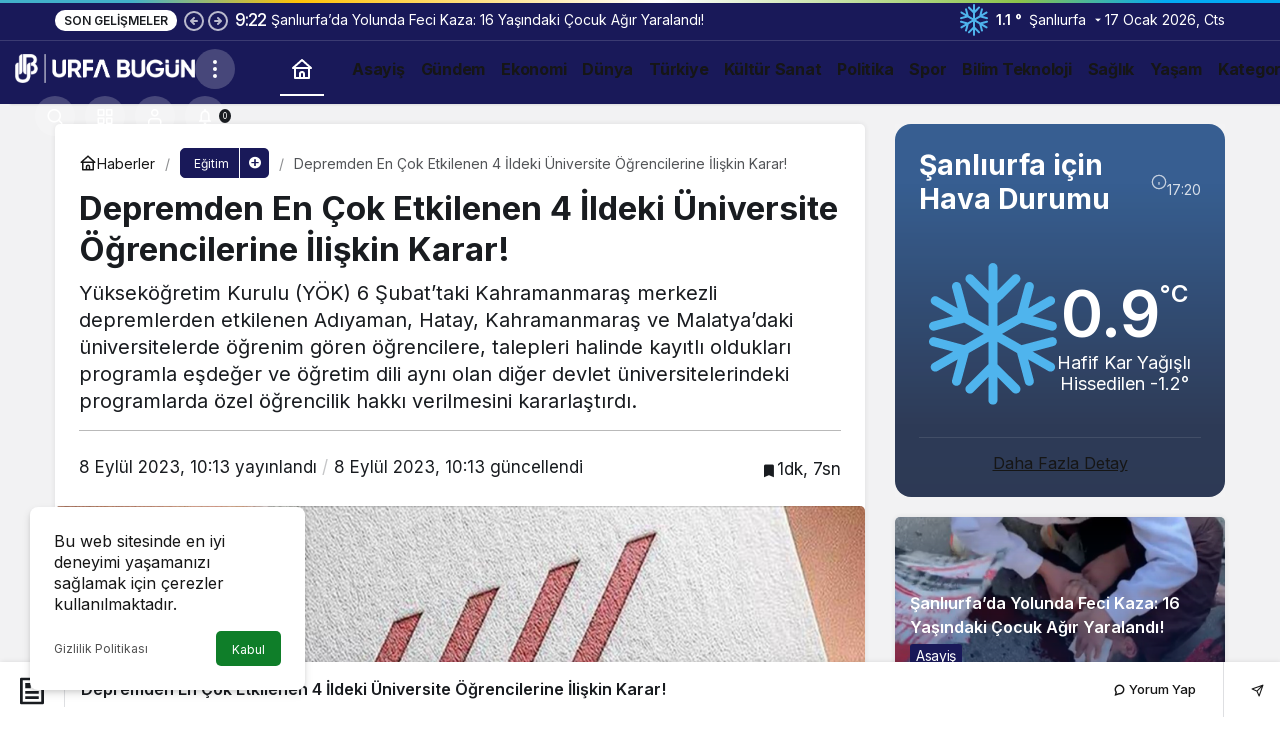

--- FILE ---
content_type: text/html; charset=UTF-8
request_url: https://www.urfabugun.com/index.php/2023/09/08/depremden-en-cok-etkilenen-4-ildeki-universite-ogrencilerine-iliskin-karar/
body_size: 21380
content:
<!doctype html>
<html lang="tr" prefix="og: http://ogp.me/ns#" prefix="og: https://ogp.me/ns#">
<head>
	<meta charset="UTF-8">
	<meta http-equiv="X-UA-Compatible" content="IE=edge">
	<meta name="viewport" content="width=device-width, initial-scale=1, minimum-scale=1">
	<link rel="profile" href="https://gmpg.org/xfn/11">
	<link rel='preload' as='style' href='https://www.urfabugun.com/wp-content/themes/kanews/assets/css/theme.min.css' />
<link rel='preload' as='style' href='https://www.urfabugun.com/wp-content/themes/kanews/assets/css/theme-single.min.css' />
<link rel='preload' as='font' href='https://www.urfabugun.com/wp-content/themes/kanews/assets/fonts/icomoon.woff' type='font/woff' crossorigin='anonymous' />

<!-- Rank Math PRO tarafından Arama Motoru Optimizasyonu - https://rankmath.com/ -->
<title>Depremden En Çok Etkilenen 4 İldeki Üniversite Öğrencilerine İlişkin Karar! - Urfa Bugün</title>
<meta name="description" content="Yükseköğretim Kurulu (YÖK) 6 Şubat’taki Kahramanmaraş merkezli depremlerden etkilenen Adıyaman, Hatay, Kahramanmaraş ve Malatya’daki üniversitelerde öğrenim"/>
<meta name="robots" content="follow, index, max-snippet:-1, max-video-preview:-1, max-image-preview:large"/>
<link rel="canonical" href="https://www.urfabugun.com/index.php/2023/09/08/depremden-en-cok-etkilenen-4-ildeki-universite-ogrencilerine-iliskin-karar/" />
<meta property="og:locale" content="tr_TR" />
<meta property="og:type" content="article" />
<meta property="og:title" content="Depremden En Çok Etkilenen 4 İldeki Üniversite Öğrencilerine İlişkin Karar! - Urfa Bugün" />
<meta property="og:description" content="Yükseköğretim Kurulu (YÖK) 6 Şubat’taki Kahramanmaraş merkezli depremlerden etkilenen Adıyaman, Hatay, Kahramanmaraş ve Malatya’daki üniversitelerde öğrenim" />
<meta property="og:url" content="https://www.urfabugun.com/index.php/2023/09/08/depremden-en-cok-etkilenen-4-ildeki-universite-ogrencilerine-iliskin-karar/" />
<meta property="og:site_name" content="Urfa Bugün" />
<meta property="article:author" content="busra" />
<meta property="article:tag" content="Depremden En Çok Etkilenen 4 İldeki Üniversite Öğrencilerine İlişkin Karar!" />
<meta property="article:tag" content="ub" />
<meta property="article:tag" content="üniversite" />
<meta property="article:tag" content="Yök" />
<meta property="article:section" content="Eğitim" />
<meta property="og:updated_time" content="2023-09-08T10:13:53+03:00" />
<meta property="og:image" content="https://www.urfabugun.com/wp-content/uploads/2023/09/yok.png" />
<meta property="og:image:secure_url" content="https://www.urfabugun.com/wp-content/uploads/2023/09/yok.png" />
<meta property="og:image:width" content="1250" />
<meta property="og:image:height" content="875" />
<meta property="og:image:alt" content="Depremden En Çok Etkilenen 4 İldeki Üniversite Öğrencilerine İlişkin Karar!" />
<meta property="og:image:type" content="image/png" />
<meta property="article:published_time" content="2023-09-08T10:13:47+03:00" />
<meta property="article:modified_time" content="2023-09-08T10:13:53+03:00" />
<meta name="twitter:card" content="summary_large_image" />
<meta name="twitter:title" content="Depremden En Çok Etkilenen 4 İldeki Üniversite Öğrencilerine İlişkin Karar! - Urfa Bugün" />
<meta name="twitter:description" content="Yükseköğretim Kurulu (YÖK) 6 Şubat’taki Kahramanmaraş merkezli depremlerden etkilenen Adıyaman, Hatay, Kahramanmaraş ve Malatya’daki üniversitelerde öğrenim" />
<meta name="twitter:image" content="https://www.urfabugun.com/wp-content/uploads/2023/09/yok.png" />
<meta name="twitter:label1" content="Yazan" />
<meta name="twitter:data1" content="Büşra Fidancıoğlu" />
<meta name="twitter:label2" content="Okuma süresi" />
<meta name="twitter:data2" content="Bir dakikadan az" />
<script type="application/ld+json" class="rank-math-schema-pro">{"@context":"https://schema.org","@graph":[{"@type":["Organization","Person"],"@id":"https://www.urfabugun.com/#person","name":"Urfa Bug\u00fcn","url":"https://www.urfabugun.com"},{"@type":"WebSite","@id":"https://www.urfabugun.com/#website","url":"https://www.urfabugun.com","name":"Urfa Bug\u00fcn","publisher":{"@id":"https://www.urfabugun.com/#person"},"inLanguage":"tr"},{"@type":"ImageObject","@id":"https://www.urfabugun.com/wp-content/uploads/2023/09/yok.png","url":"https://www.urfabugun.com/wp-content/uploads/2023/09/yok.png","width":"1250","height":"875","inLanguage":"tr"},{"@type":"WebPage","@id":"https://www.urfabugun.com/index.php/2023/09/08/depremden-en-cok-etkilenen-4-ildeki-universite-ogrencilerine-iliskin-karar/#webpage","url":"https://www.urfabugun.com/index.php/2023/09/08/depremden-en-cok-etkilenen-4-ildeki-universite-ogrencilerine-iliskin-karar/","name":"Depremden En \u00c7ok Etkilenen 4 \u0130ldeki \u00dcniversite \u00d6\u011frencilerine \u0130li\u015fkin Karar! - Urfa Bug\u00fcn","datePublished":"2023-09-08T10:13:47+03:00","dateModified":"2023-09-08T10:13:53+03:00","isPartOf":{"@id":"https://www.urfabugun.com/#website"},"primaryImageOfPage":{"@id":"https://www.urfabugun.com/wp-content/uploads/2023/09/yok.png"},"inLanguage":"tr"},{"@type":"Person","@id":"https://www.urfabugun.com/author/busra/","name":"B\u00fc\u015fra Fidanc\u0131o\u011flu","url":"https://www.urfabugun.com/author/busra/","image":{"@type":"ImageObject","@id":"https://secure.gravatar.com/avatar/6ddc9ca9c4f3fd8e5975add2c60dd662981e552b9f321daedc547dde9f1278ef?s=96&amp;d=mm&amp;r=g","url":"https://secure.gravatar.com/avatar/6ddc9ca9c4f3fd8e5975add2c60dd662981e552b9f321daedc547dde9f1278ef?s=96&amp;d=mm&amp;r=g","caption":"B\u00fc\u015fra Fidanc\u0131o\u011flu","inLanguage":"tr"},"sameAs":["busra"]},{"@type":"BlogPosting","headline":"Depremden En \u00c7ok Etkilenen 4 \u0130ldeki \u00dcniversite \u00d6\u011frencilerine \u0130li\u015fkin Karar! - Urfa Bug\u00fcn","datePublished":"2023-09-08T10:13:47+03:00","dateModified":"2023-09-08T10:13:53+03:00","articleSection":"E\u011fitim","author":{"@id":"https://www.urfabugun.com/author/busra/","name":"B\u00fc\u015fra Fidanc\u0131o\u011flu"},"publisher":{"@id":"https://www.urfabugun.com/#person"},"description":"Y\u00fcksek\u00f6\u011fretim Kurulu (Y\u00d6K) 6 \u015eubat\u2019taki Kahramanmara\u015f merkezli depremlerden etkilenen Ad\u0131yaman, Hatay, Kahramanmara\u015f ve Malatya\u2019daki \u00fcniversitelerde \u00f6\u011frenim","name":"Depremden En \u00c7ok Etkilenen 4 \u0130ldeki \u00dcniversite \u00d6\u011frencilerine \u0130li\u015fkin Karar! - Urfa Bug\u00fcn","@id":"https://www.urfabugun.com/index.php/2023/09/08/depremden-en-cok-etkilenen-4-ildeki-universite-ogrencilerine-iliskin-karar/#richSnippet","isPartOf":{"@id":"https://www.urfabugun.com/index.php/2023/09/08/depremden-en-cok-etkilenen-4-ildeki-universite-ogrencilerine-iliskin-karar/#webpage"},"image":{"@id":"https://www.urfabugun.com/wp-content/uploads/2023/09/yok.png"},"inLanguage":"tr","mainEntityOfPage":{"@id":"https://www.urfabugun.com/index.php/2023/09/08/depremden-en-cok-etkilenen-4-ildeki-universite-ogrencilerine-iliskin-karar/#webpage"}}]}</script>
<!-- /Rank Math WordPress SEO eklentisi -->

<link rel='dns-prefetch' href='//s.gravatar.com' />
<link rel='dns-prefetch' href='//fonts.googleapis.com' />
<link rel='dns-prefetch' href='//fonts.gstatic.com' />
<link rel='dns-prefetch' href='//cdnjs.cloudflare.com' />
<link rel='dns-prefetch' href='//www.google-analytics.com' />
<link rel="alternate" type="application/rss+xml" title="Urfa Bugün &raquo; akışı" href="https://www.urfabugun.com/index.php/feed/" />
<link rel="alternate" type="application/rss+xml" title="Urfa Bugün &raquo; yorum akışı" href="https://www.urfabugun.com/index.php/comments/feed/" />
<link rel="alternate" type="application/rss+xml" title="Urfa Bugün &raquo; Depremden En Çok Etkilenen 4 İldeki Üniversite Öğrencilerine İlişkin Karar! yorum akışı" href="https://www.urfabugun.com/index.php/2023/09/08/depremden-en-cok-etkilenen-4-ildeki-universite-ogrencilerine-iliskin-karar/feed/" />
<link rel="alternate" title="oEmbed (JSON)" type="application/json+oembed" href="https://www.urfabugun.com/index.php/wp-json/oembed/1.0/embed?url=https%3A%2F%2Fwww.urfabugun.com%2Findex.php%2F2023%2F09%2F08%2Fdepremden-en-cok-etkilenen-4-ildeki-universite-ogrencilerine-iliskin-karar%2F" />
<link rel="alternate" title="oEmbed (XML)" type="text/xml+oembed" href="https://www.urfabugun.com/index.php/wp-json/oembed/1.0/embed?url=https%3A%2F%2Fwww.urfabugun.com%2Findex.php%2F2023%2F09%2F08%2Fdepremden-en-cok-etkilenen-4-ildeki-universite-ogrencilerine-iliskin-karar%2F&#038;format=xml" />
<!-- Kanews Theme --><meta name="datePublished" content="2023-09-08T10:13:47+03:00" /><meta name="dateModified" content="2023-09-08T10:13:53+03:00" /><meta name="url" content="https://www.urfabugun.com/index.php/2023/09/08/depremden-en-cok-etkilenen-4-ildeki-universite-ogrencilerine-iliskin-karar/" /><meta name="articleSection" content="news" /><meta name="articleAuthor" content="Büşra Fidancıoğlu" /><meta property="article:published_time" content="2023-09-08T10:13:47+03:00" />
<meta property="og:site_name" content="Urfa Bugün" />
<meta property="og:type" content="article" />
<meta property="og:url" content="https://www.urfabugun.com/index.php/2023/09/08/depremden-en-cok-etkilenen-4-ildeki-universite-ogrencilerine-iliskin-karar/" /><meta property="og:title" content="Depremden En Çok Etkilenen 4 İldeki Üniversite Öğrencilerine İlişkin Karar! - Urfa Bugün" />
<meta property="twitter:title" content="Depremden En Çok Etkilenen 4 İldeki Üniversite Öğrencilerine İlişkin Karar! - Urfa Bugün" /><meta property="og:description" content="Yükseköğretim Kurulu (YÖK) 6 Şubat’taki Kahramanmaraş merkezli depremlerden etkilenen Adıyaman, Hatay, Kahramanmaraş ve Malatya’daki üniversitelerde ö.." /><meta property="twitter:description" content="Yükseköğretim Kurulu (YÖK) 6 Şubat’taki Kahramanmaraş merkezli depremlerden etkilenen Adıyaman, Hatay, Kahramanmaraş ve Malatya’daki üniversitelerde ö.." /><meta name="description" content="Yükseköğretim Kurulu (YÖK) 6 Şubat’taki Kahramanmaraş merkezli depremlerden etkilenen Adıyaman, Hatay, Kahramanmaraş ve Malatya’daki üniversitelerde ö.." /><meta name="twitter:card" content="summary_large_image" />
<meta property="og:image:width" content="1250" />
<meta property="og:image:height" content="875" />
<meta property="og:image" content="https://www.urfabugun.com/wp-content/uploads/2023/09/yok.png" />
<meta property="twitter:image" content="https://www.urfabugun.com/wp-content/uploads/2023/09/yok.png" />
<!-- /Kanews Theme -->
<style id='wp-img-auto-sizes-contain-inline-css'>
img:is([sizes=auto i],[sizes^="auto," i]){contain-intrinsic-size:3000px 1500px}
/*# sourceURL=wp-img-auto-sizes-contain-inline-css */
</style>
<style id='wp-block-library-inline-css'>
:root{--wp-block-synced-color:#7a00df;--wp-block-synced-color--rgb:122,0,223;--wp-bound-block-color:var(--wp-block-synced-color);--wp-editor-canvas-background:#ddd;--wp-admin-theme-color:#007cba;--wp-admin-theme-color--rgb:0,124,186;--wp-admin-theme-color-darker-10:#006ba1;--wp-admin-theme-color-darker-10--rgb:0,107,160.5;--wp-admin-theme-color-darker-20:#005a87;--wp-admin-theme-color-darker-20--rgb:0,90,135;--wp-admin-border-width-focus:2px}@media (min-resolution:192dpi){:root{--wp-admin-border-width-focus:1.5px}}.wp-element-button{cursor:pointer}:root .has-very-light-gray-background-color{background-color:#eee}:root .has-very-dark-gray-background-color{background-color:#313131}:root .has-very-light-gray-color{color:#eee}:root .has-very-dark-gray-color{color:#313131}:root .has-vivid-green-cyan-to-vivid-cyan-blue-gradient-background{background:linear-gradient(135deg,#00d084,#0693e3)}:root .has-purple-crush-gradient-background{background:linear-gradient(135deg,#34e2e4,#4721fb 50%,#ab1dfe)}:root .has-hazy-dawn-gradient-background{background:linear-gradient(135deg,#faaca8,#dad0ec)}:root .has-subdued-olive-gradient-background{background:linear-gradient(135deg,#fafae1,#67a671)}:root .has-atomic-cream-gradient-background{background:linear-gradient(135deg,#fdd79a,#004a59)}:root .has-nightshade-gradient-background{background:linear-gradient(135deg,#330968,#31cdcf)}:root .has-midnight-gradient-background{background:linear-gradient(135deg,#020381,#2874fc)}:root{--wp--preset--font-size--normal:16px;--wp--preset--font-size--huge:42px}.has-regular-font-size{font-size:1em}.has-larger-font-size{font-size:2.625em}.has-normal-font-size{font-size:var(--wp--preset--font-size--normal)}.has-huge-font-size{font-size:var(--wp--preset--font-size--huge)}.has-text-align-center{text-align:center}.has-text-align-left{text-align:left}.has-text-align-right{text-align:right}.has-fit-text{white-space:nowrap!important}#end-resizable-editor-section{display:none}.aligncenter{clear:both}.items-justified-left{justify-content:flex-start}.items-justified-center{justify-content:center}.items-justified-right{justify-content:flex-end}.items-justified-space-between{justify-content:space-between}.screen-reader-text{border:0;clip-path:inset(50%);height:1px;margin:-1px;overflow:hidden;padding:0;position:absolute;width:1px;word-wrap:normal!important}.screen-reader-text:focus{background-color:#ddd;clip-path:none;color:#444;display:block;font-size:1em;height:auto;left:5px;line-height:normal;padding:15px 23px 14px;text-decoration:none;top:5px;width:auto;z-index:100000}html :where(.has-border-color){border-style:solid}html :where([style*=border-top-color]){border-top-style:solid}html :where([style*=border-right-color]){border-right-style:solid}html :where([style*=border-bottom-color]){border-bottom-style:solid}html :where([style*=border-left-color]){border-left-style:solid}html :where([style*=border-width]){border-style:solid}html :where([style*=border-top-width]){border-top-style:solid}html :where([style*=border-right-width]){border-right-style:solid}html :where([style*=border-bottom-width]){border-bottom-style:solid}html :where([style*=border-left-width]){border-left-style:solid}html :where(img[class*=wp-image-]){height:auto;max-width:100%}:where(figure){margin:0 0 1em}html :where(.is-position-sticky){--wp-admin--admin-bar--position-offset:var(--wp-admin--admin-bar--height,0px)}@media screen and (max-width:600px){html :where(.is-position-sticky){--wp-admin--admin-bar--position-offset:0px}}

/*# sourceURL=wp-block-library-inline-css */
</style><style id='wp-block-paragraph-inline-css'>
.is-small-text{font-size:.875em}.is-regular-text{font-size:1em}.is-large-text{font-size:2.25em}.is-larger-text{font-size:3em}.has-drop-cap:not(:focus):first-letter{float:left;font-size:8.4em;font-style:normal;font-weight:100;line-height:.68;margin:.05em .1em 0 0;text-transform:uppercase}body.rtl .has-drop-cap:not(:focus):first-letter{float:none;margin-left:.1em}p.has-drop-cap.has-background{overflow:hidden}:root :where(p.has-background){padding:1.25em 2.375em}:where(p.has-text-color:not(.has-link-color)) a{color:inherit}p.has-text-align-left[style*="writing-mode:vertical-lr"],p.has-text-align-right[style*="writing-mode:vertical-rl"]{rotate:180deg}
/*# sourceURL=https://www.urfabugun.com/wp-includes/blocks/paragraph/style.min.css */
</style>
<style id='global-styles-inline-css'>
:root{--wp--preset--aspect-ratio--square: 1;--wp--preset--aspect-ratio--4-3: 4/3;--wp--preset--aspect-ratio--3-4: 3/4;--wp--preset--aspect-ratio--3-2: 3/2;--wp--preset--aspect-ratio--2-3: 2/3;--wp--preset--aspect-ratio--16-9: 16/9;--wp--preset--aspect-ratio--9-16: 9/16;--wp--preset--color--black: #000000;--wp--preset--color--cyan-bluish-gray: #abb8c3;--wp--preset--color--white: #ffffff;--wp--preset--color--pale-pink: #f78da7;--wp--preset--color--vivid-red: #cf2e2e;--wp--preset--color--luminous-vivid-orange: #ff6900;--wp--preset--color--luminous-vivid-amber: #fcb900;--wp--preset--color--light-green-cyan: #7bdcb5;--wp--preset--color--vivid-green-cyan: #00d084;--wp--preset--color--pale-cyan-blue: #8ed1fc;--wp--preset--color--vivid-cyan-blue: #0693e3;--wp--preset--color--vivid-purple: #9b51e0;--wp--preset--gradient--vivid-cyan-blue-to-vivid-purple: linear-gradient(135deg,rgb(6,147,227) 0%,rgb(155,81,224) 100%);--wp--preset--gradient--light-green-cyan-to-vivid-green-cyan: linear-gradient(135deg,rgb(122,220,180) 0%,rgb(0,208,130) 100%);--wp--preset--gradient--luminous-vivid-amber-to-luminous-vivid-orange: linear-gradient(135deg,rgb(252,185,0) 0%,rgb(255,105,0) 100%);--wp--preset--gradient--luminous-vivid-orange-to-vivid-red: linear-gradient(135deg,rgb(255,105,0) 0%,rgb(207,46,46) 100%);--wp--preset--gradient--very-light-gray-to-cyan-bluish-gray: linear-gradient(135deg,rgb(238,238,238) 0%,rgb(169,184,195) 100%);--wp--preset--gradient--cool-to-warm-spectrum: linear-gradient(135deg,rgb(74,234,220) 0%,rgb(151,120,209) 20%,rgb(207,42,186) 40%,rgb(238,44,130) 60%,rgb(251,105,98) 80%,rgb(254,248,76) 100%);--wp--preset--gradient--blush-light-purple: linear-gradient(135deg,rgb(255,206,236) 0%,rgb(152,150,240) 100%);--wp--preset--gradient--blush-bordeaux: linear-gradient(135deg,rgb(254,205,165) 0%,rgb(254,45,45) 50%,rgb(107,0,62) 100%);--wp--preset--gradient--luminous-dusk: linear-gradient(135deg,rgb(255,203,112) 0%,rgb(199,81,192) 50%,rgb(65,88,208) 100%);--wp--preset--gradient--pale-ocean: linear-gradient(135deg,rgb(255,245,203) 0%,rgb(182,227,212) 50%,rgb(51,167,181) 100%);--wp--preset--gradient--electric-grass: linear-gradient(135deg,rgb(202,248,128) 0%,rgb(113,206,126) 100%);--wp--preset--gradient--midnight: linear-gradient(135deg,rgb(2,3,129) 0%,rgb(40,116,252) 100%);--wp--preset--font-size--small: 13px;--wp--preset--font-size--medium: 20px;--wp--preset--font-size--large: 36px;--wp--preset--font-size--x-large: 42px;--wp--preset--spacing--20: 0.44rem;--wp--preset--spacing--30: 0.67rem;--wp--preset--spacing--40: 1rem;--wp--preset--spacing--50: 1.5rem;--wp--preset--spacing--60: 2.25rem;--wp--preset--spacing--70: 3.38rem;--wp--preset--spacing--80: 5.06rem;--wp--preset--shadow--natural: 6px 6px 9px rgba(0, 0, 0, 0.2);--wp--preset--shadow--deep: 12px 12px 50px rgba(0, 0, 0, 0.4);--wp--preset--shadow--sharp: 6px 6px 0px rgba(0, 0, 0, 0.2);--wp--preset--shadow--outlined: 6px 6px 0px -3px rgb(255, 255, 255), 6px 6px rgb(0, 0, 0);--wp--preset--shadow--crisp: 6px 6px 0px rgb(0, 0, 0);}:where(.is-layout-flex){gap: 0.5em;}:where(.is-layout-grid){gap: 0.5em;}body .is-layout-flex{display: flex;}.is-layout-flex{flex-wrap: wrap;align-items: center;}.is-layout-flex > :is(*, div){margin: 0;}body .is-layout-grid{display: grid;}.is-layout-grid > :is(*, div){margin: 0;}:where(.wp-block-columns.is-layout-flex){gap: 2em;}:where(.wp-block-columns.is-layout-grid){gap: 2em;}:where(.wp-block-post-template.is-layout-flex){gap: 1.25em;}:where(.wp-block-post-template.is-layout-grid){gap: 1.25em;}.has-black-color{color: var(--wp--preset--color--black) !important;}.has-cyan-bluish-gray-color{color: var(--wp--preset--color--cyan-bluish-gray) !important;}.has-white-color{color: var(--wp--preset--color--white) !important;}.has-pale-pink-color{color: var(--wp--preset--color--pale-pink) !important;}.has-vivid-red-color{color: var(--wp--preset--color--vivid-red) !important;}.has-luminous-vivid-orange-color{color: var(--wp--preset--color--luminous-vivid-orange) !important;}.has-luminous-vivid-amber-color{color: var(--wp--preset--color--luminous-vivid-amber) !important;}.has-light-green-cyan-color{color: var(--wp--preset--color--light-green-cyan) !important;}.has-vivid-green-cyan-color{color: var(--wp--preset--color--vivid-green-cyan) !important;}.has-pale-cyan-blue-color{color: var(--wp--preset--color--pale-cyan-blue) !important;}.has-vivid-cyan-blue-color{color: var(--wp--preset--color--vivid-cyan-blue) !important;}.has-vivid-purple-color{color: var(--wp--preset--color--vivid-purple) !important;}.has-black-background-color{background-color: var(--wp--preset--color--black) !important;}.has-cyan-bluish-gray-background-color{background-color: var(--wp--preset--color--cyan-bluish-gray) !important;}.has-white-background-color{background-color: var(--wp--preset--color--white) !important;}.has-pale-pink-background-color{background-color: var(--wp--preset--color--pale-pink) !important;}.has-vivid-red-background-color{background-color: var(--wp--preset--color--vivid-red) !important;}.has-luminous-vivid-orange-background-color{background-color: var(--wp--preset--color--luminous-vivid-orange) !important;}.has-luminous-vivid-amber-background-color{background-color: var(--wp--preset--color--luminous-vivid-amber) !important;}.has-light-green-cyan-background-color{background-color: var(--wp--preset--color--light-green-cyan) !important;}.has-vivid-green-cyan-background-color{background-color: var(--wp--preset--color--vivid-green-cyan) !important;}.has-pale-cyan-blue-background-color{background-color: var(--wp--preset--color--pale-cyan-blue) !important;}.has-vivid-cyan-blue-background-color{background-color: var(--wp--preset--color--vivid-cyan-blue) !important;}.has-vivid-purple-background-color{background-color: var(--wp--preset--color--vivid-purple) !important;}.has-black-border-color{border-color: var(--wp--preset--color--black) !important;}.has-cyan-bluish-gray-border-color{border-color: var(--wp--preset--color--cyan-bluish-gray) !important;}.has-white-border-color{border-color: var(--wp--preset--color--white) !important;}.has-pale-pink-border-color{border-color: var(--wp--preset--color--pale-pink) !important;}.has-vivid-red-border-color{border-color: var(--wp--preset--color--vivid-red) !important;}.has-luminous-vivid-orange-border-color{border-color: var(--wp--preset--color--luminous-vivid-orange) !important;}.has-luminous-vivid-amber-border-color{border-color: var(--wp--preset--color--luminous-vivid-amber) !important;}.has-light-green-cyan-border-color{border-color: var(--wp--preset--color--light-green-cyan) !important;}.has-vivid-green-cyan-border-color{border-color: var(--wp--preset--color--vivid-green-cyan) !important;}.has-pale-cyan-blue-border-color{border-color: var(--wp--preset--color--pale-cyan-blue) !important;}.has-vivid-cyan-blue-border-color{border-color: var(--wp--preset--color--vivid-cyan-blue) !important;}.has-vivid-purple-border-color{border-color: var(--wp--preset--color--vivid-purple) !important;}.has-vivid-cyan-blue-to-vivid-purple-gradient-background{background: var(--wp--preset--gradient--vivid-cyan-blue-to-vivid-purple) !important;}.has-light-green-cyan-to-vivid-green-cyan-gradient-background{background: var(--wp--preset--gradient--light-green-cyan-to-vivid-green-cyan) !important;}.has-luminous-vivid-amber-to-luminous-vivid-orange-gradient-background{background: var(--wp--preset--gradient--luminous-vivid-amber-to-luminous-vivid-orange) !important;}.has-luminous-vivid-orange-to-vivid-red-gradient-background{background: var(--wp--preset--gradient--luminous-vivid-orange-to-vivid-red) !important;}.has-very-light-gray-to-cyan-bluish-gray-gradient-background{background: var(--wp--preset--gradient--very-light-gray-to-cyan-bluish-gray) !important;}.has-cool-to-warm-spectrum-gradient-background{background: var(--wp--preset--gradient--cool-to-warm-spectrum) !important;}.has-blush-light-purple-gradient-background{background: var(--wp--preset--gradient--blush-light-purple) !important;}.has-blush-bordeaux-gradient-background{background: var(--wp--preset--gradient--blush-bordeaux) !important;}.has-luminous-dusk-gradient-background{background: var(--wp--preset--gradient--luminous-dusk) !important;}.has-pale-ocean-gradient-background{background: var(--wp--preset--gradient--pale-ocean) !important;}.has-electric-grass-gradient-background{background: var(--wp--preset--gradient--electric-grass) !important;}.has-midnight-gradient-background{background: var(--wp--preset--gradient--midnight) !important;}.has-small-font-size{font-size: var(--wp--preset--font-size--small) !important;}.has-medium-font-size{font-size: var(--wp--preset--font-size--medium) !important;}.has-large-font-size{font-size: var(--wp--preset--font-size--large) !important;}.has-x-large-font-size{font-size: var(--wp--preset--font-size--x-large) !important;}
/*# sourceURL=global-styles-inline-css */
</style>

<link rel='stylesheet' id='zuck-css' href='https://www.urfabugun.com/wp-content/plugins/kanews-stories/assets/zuck.min.css' media='all' />
<link rel='stylesheet' id='kanews-theme-css' href='https://www.urfabugun.com/wp-content/themes/kanews/assets/css/theme.min.css' media='all' />
<style id='kanews-theme-inline-css'>
 .kanews-post-thumb:before, .kanews-slider-wrapper:not(.slick-initialized):before, .kanews-slide-thumb:before{background-image:url(https://www.urfabugun.com/wp-content/uploads/2023/01/lazyload-ub.svg)}.dark-mode .site-header-logo img{content:url(https://www.urfabugun.com/wp-content/uploads/2023/01/ub-logo.png);width:501px}.site-header .site-header-wrapper{background-color:#191959}#footer.dark-mode,#footer.light-mode{background-color:#191959}.kanews-tab-bar{background-color:#191959 !important}.kanews-tab-bar li>a, .kanews-tab-bar li, .kanews-tab-bar-icon{color:#ffffff !important}@media (min-width:992px){.kanews-post-headline{}}#site-menu-block{background-color:#191959}#site-mobile-menu .site-mobile-menu-wrapper{background-color:#191959}.progress-wrap svg.progress-circle path{stroke:#191959}.progress-wrap::after{color:#191959}:root{--wp--preset--color--primary:#191959;--kan-theme-color:#191959}
/*# sourceURL=kanews-theme-inline-css */
</style>
<link rel='stylesheet' id='kanews-theme-single-css' href='https://www.urfabugun.com/wp-content/themes/kanews/assets/css/theme-single.min.css' media='all' />
<style id='kanews-theme-single-inline-css'>
@media (min-width:992px){.kanews-article-title{font-size:33px !important}}@media (min-width:992px){.kanews-article-title+p{font-size:20px !important}}@media (min-width:992px){.kanews-article-meta{font-size:17px !important}}@media (min-width:992px){.kanews-article-content li, .kanews-article-content p, .kanews-article-content{font-size:17px}}
/*# sourceURL=kanews-theme-single-inline-css */
</style>
<link rel='stylesheet' id='kanews-dark-theme-css' href='https://www.urfabugun.com/wp-content/themes/kanews/assets/css/dark.min.css' media='all' />
<script src="https://www.urfabugun.com/wp-includes/js/jquery/jquery.min.js" id="jquery-core-js"></script>
<script src="https://www.urfabugun.com/wp-includes/js/jquery/jquery-migrate.min.js" id="jquery-migrate-js"></script>
<link rel="https://api.w.org/" href="https://www.urfabugun.com/index.php/wp-json/" /><link rel="alternate" title="JSON" type="application/json" href="https://www.urfabugun.com/index.php/wp-json/wp/v2/posts/9201" /><meta name="generator" content="WordPress 6.9" />
<link rel='shortlink' href='https://www.urfabugun.com/?p=9201' />
<meta http-equiv="refresh" content="300" /><script id="kanews-theme-schema" type="application/ld+json">{"@context": "https://schema.org","@graph": [
 {
 "@type": "Organization",
 "@id": "https://www.urfabugun.com/#organization",
 "url": "https://www.urfabugun.com/",
 "name": "Urfa Bugün",
 "logo": {
 "@type": "ImageObject",
 "url": "https://www.urfabugun.com/wp-content/uploads/2023/01/ub-logo.png",
 "width": "501",
 "height": "80"
 }
 },
 {
 "@type": "ImageObject",
 "@id": "https://www.urfabugun.com/index.php/2023/09/08/depremden-en-cok-etkilenen-4-ildeki-universite-ogrencilerine-iliskin-karar/#primaryImage",
 "url": "https://www.urfabugun.com/wp-content/uploads/2023/09/yok.png",
 "width": 1250,
 "height": 875,
 "inLanguage": "tr"
 },
 {
 "@type": "WebSite",
 "@id": "https://www.urfabugun.com/#website",
 "url": "https://www.urfabugun.com",
 "name": "Urfa Bugün",
 "description": "",
 "publisher": {
 "@id": "https://www.urfabugun.com/#organization"
 },
 "inLanguage": "tr",
 "potentialAction": {
 "@type": "SearchAction",
 "target": "https://www.urfabugun.com/?s={search_term_string}",
 "query-input": "required name=search_term_string"
 }
 },
 {
 "@type": "WebPage",
 "@id": "https://www.urfabugun.com/2023/09/08/depremden-en-cok-etkilenen-4-ildeki-universite-ogrencilerine-iliskin-karar/#webpage",
 "url": "https://www.urfabugun.com/2023/09/08/depremden-en-cok-etkilenen-4-ildeki-universite-ogrencilerine-iliskin-karar/",
 "inLanguage": "tr",
 "name": "Depremden En Çok Etkilenen 4 İldeki Üniversite Öğrencilerine İlişkin Karar! - Urfa Bugün",
 "isPartOf": {
 "@id": "https://www.urfabugun.com/#website"
 },
 "primaryImageOfPage": {
 "@id": "https://www.urfabugun.com/2023/09/08/depremden-en-cok-etkilenen-4-ildeki-universite-ogrencilerine-iliskin-karar/#primaryImage"
 }
 },
 {
 "@id": "#post-9201",
 "@type": "NewsArticle",
 "headline": "Depremden En Çok Etkilenen 4 İldeki Üniversite Öğrencilerine İlişkin Karar! - Urfa Bugün",
 "url": "https://www.urfabugun.com/index.php/2023/09/08/depremden-en-cok-etkilenen-4-ildeki-universite-ogrencilerine-iliskin-karar/",
 "isPartOf": {
 "@id": "https://www.urfabugun.com/2023/09/08/depremden-en-cok-etkilenen-4-ildeki-universite-ogrencilerine-iliskin-karar/#webpage"
 },
 "inLanguage": "tr",
 "description": "Yükseköğretim Kurulu (YÖK) 6 Şubat’taki Kahramanmaraş merkezli depremlerden etkilenen Adıyaman, Hatay, Kahramanmaraş ve Malatya’daki üniversitelerde öğrenim gören öğrencilere, talepleri halinde kayıtlı oldukları programla eşdeğer ve öğretim dili aynı olan diğer devlet üniversitelerindeki programlarda özel öğrencilik hakkı verilmesini kararlaştırdı.",
 "author": {
 "@type": "Person",
 "name": "Büşra Fidancıoğlu",
 "url": "https://www.urfabugun.com/author/"
 },
 "keywords": [
 "Depremden En Çok Etkilenen 4 İldeki Üniversite Öğrencilerine İlişkin Karar!",
 "ub",
 "üniversite",
 "Yök"
 ],
 "articleSection": "Eğitim",
 "datePublished": "2023-09-08T10:13:47+03:00",
 "dateModified": "2023-09-08T10:13:53+03:00",
 "publisher": {
 "@id": "https://www.urfabugun.com/#organization"
 },
 "image": {
 "@id": "https://www.urfabugun.com/2023/09/08/depremden-en-cok-etkilenen-4-ildeki-universite-ogrencilerine-iliskin-karar/#primaryImage"
 },
 "mainEntityOfPage": {
 "@id": "https://www.urfabugun.com/2023/09/08/depremden-en-cok-etkilenen-4-ildeki-universite-ogrencilerine-iliskin-karar/#webpage"
 }
 }
]}</script>
<script id="kanews-schema-breadcrumb" type="application/ld+json">{
 "@context": "http://schema.org",
 "@type": "BreadcrumbList",
 "id": "https://www.urfabugun.com/2023/09/08/depremden-en-cok-etkilenen-4-ildeki-universite-ogrencilerine-iliskin-karar#breadcrumb",
 "itemListElement": [
 {
 "@type": "ListItem",
 "position": 1,
 "item": {
 "@id": "https://www.urfabugun.com",
 "name": "Haberler"
 }
 },
 {
 "@type": "ListItem",
 "position": 2,
 "item": {
 "@id": "https://www.urfabugun.com/index.php/category/egitim-haberleri/",
 "name": "E\u011fitim"
 }
 },
 {
 "@type": "ListItem",
 "position": 3,
 "item": {
 "@id": "https://www.urfabugun.com/index.php/2023/09/08/depremden-en-cok-etkilenen-4-ildeki-universite-ogrencilerine-iliskin-karar/",
 "name": "Depremden En \u00c7ok Etkilenen 4 \u0130ldeki \u00dcniversite \u00d6\u011frencilerine \u0130li\u015fkin Karar!"
 }
 }
 ]
}</script><link rel="icon" href="https://www.urfabugun.com/wp-content/uploads/2023/01/cropped-fav-32x32.png" sizes="32x32" />
<link rel="icon" href="https://www.urfabugun.com/wp-content/uploads/2023/01/cropped-fav-192x192.png" sizes="192x192" />
<link rel="apple-touch-icon" href="https://www.urfabugun.com/wp-content/uploads/2023/01/cropped-fav-180x180.png" />
<meta name="msapplication-TileImage" content="https://www.urfabugun.com/wp-content/uploads/2023/01/cropped-fav-270x270.png" />
		<style id="wp-custom-css">
			.kanews-carousel-item .kanews-post-overlay {
	
--gradient-start-color: #0423596c;
--gradient-end-color: rgba(0, 0, 0, 0%);
}



.kanews-post-overlay {

--gradient-start-color: #0423596c;
--gradient-end-color: rgba(0, 0, 0, 0%);
}




.kanews-slider-global .kanews-slide-overlay {
--gradient-start-color: #0423596c;
--gradient-start-color: rgba(0, 0, 0, 0.6);
--gradient-end-color: rgba(0, 0, 0, 0);
}


		</style>
		<meta name="theme-color" content="#191959" />
			<meta name="msapplication-navbutton-color" content="#191959">
      <meta name="apple-mobile-web-app-status-bar-style" content="#191959"></head>

<body class="wp-singular post-template-default single single-post postid-9201 single-format-standard wp-theme-kanews kanews-theme-by-kanthemes header-line category-79 single-layout-box">
		<div id="page" class="site-wrapper">
		
			<div class="site-head site-head-2 head-height-2 ">

  <header id="header" class="site-header">

    <div class="site-header-wrapper  site-navbar-wrapper-fixed">
                <div class="site-subheader hidden-mobile">
    <div class="container">
      <div class="row site-row align-items-center justify-content-between">
        <div class="col">
          <div class="site-subheader-left d-flex flex-wrap no-gutters align-items-center">
            <div class="kanews-ticker-wrapper col pr-0"><div class="row no-gutters"><div class="col-auto"><div class="kanews-ticker-heading"><span>Son Gelişmeler</span></div></div><div class="kanews-ticker-control col-auto"><button class="kanews-ticker-prev" aria-label="Önceki"><svg width="24" height="24" xmlns="http://www.w3.org/2000/svg" viewBox="0 0 24 24" id="arrow-circle-left"><path fill="currentColor" d="M8.29,11.29a1,1,0,0,0-.21.33,1,1,0,0,0,0,.76,1,1,0,0,0,.21.33l3,3a1,1,0,0,0,1.42-1.42L11.41,13H15a1,1,0,0,0,0-2H11.41l1.3-1.29a1,1,0,0,0,0-1.42,1,1,0,0,0-1.42,0ZM2,12A10,10,0,1,0,12,2,10,10,0,0,0,2,12Zm18,0a8,8,0,1,1-8-8A8,8,0,0,1,20,12Z"></path></svg></button><button aria-label="Sonraki" class="kanews-ticker-next"><svg width="24" height="24" xmlns="http://www.w3.org/2000/svg" viewBox="0 0 24 24" id="arrow-circle-right"><path fill="currentColor" d="M15.71,12.71a1,1,0,0,0,.21-.33,1,1,0,0,0,0-.76,1,1,0,0,0-.21-.33l-3-3a1,1,0,0,0-1.42,1.42L12.59,11H9a1,1,0,0,0,0,2h3.59l-1.3,1.29a1,1,0,0,0,0,1.42,1,1,0,0,0,1.42,0ZM22,12A10,10,0,1,0,12,22,10,10,0,0,0,22,12ZM4,12a8,8,0,1,1,8,8A8,8,0,0,1,4,12Z"></path></svg></button></div><div class="kanews-ticker col"><ul class="kanews-ticker-slider"><li><a href="https://www.urfabugun.com/index.php/2026/01/16/sanliurfada-yolunda-feci-kaza-16-yasindaki-cocuk-agir-yaralandi/"><span class="kanews-ticker-date hidden-mobile">9:22 </span> <div class="kanews-ticker-title truncate truncate-1">Şanlıurfa’da Yolunda Feci Kaza: 16 Yaşındaki Çocuk Ağır Yaralandı!</div></a></li><li><a href="https://www.urfabugun.com/index.php/2026/01/15/haliliye-belediyesinden-2025te-700-bin-glutensiz-ekmek-destegi/"><span class="kanews-ticker-date hidden-mobile">9:52 </span> <div class="kanews-ticker-title truncate truncate-1">Haliliye Belediyesi’nden 2025’te 700 Bin Glutensiz Ekmek Desteği!</div></a></li><li><a href="https://www.urfabugun.com/index.php/2026/01/15/eyyupogluna-ankarada-onemli-gorev/"><span class="kanews-ticker-date hidden-mobile">9:48 </span> <div class="kanews-ticker-title truncate truncate-1">Eyyüpoğlu’na Ankara’da Önemli Görev!</div></a></li><li><a href="https://www.urfabugun.com/index.php/2025/10/05/hasan-izolun-girisimi-ile-viransehirde-yildirim-ve-ensal-aileleri-baristi/"><span class="kanews-ticker-date hidden-mobile">11:58 </span> <div class="kanews-ticker-title truncate truncate-1">Hasan İzol’un Girişimi İle Viranşehir’de Yıldırım ve Ensal Aileleri Barıştı</div></a></li><li><a href="https://www.urfabugun.com/index.php/2025/09/22/kizmaz-ve-satis-ailelerinin-mutlu-gunu-dr-eyyup-selli-kirve-oldu/"><span class="kanews-ticker-date hidden-mobile">18:40 </span> <div class="kanews-ticker-title truncate truncate-1">Kızmaz ve Satış Ailelerinin Mutlu Günü: Dr. Eyyüp Şelli Kirve Oldu</div></a></li><li><a href="https://www.urfabugun.com/index.php/2025/08/29/urfada-insaat-krizi-muteahhit-sov-yapti-yapi-denetim-firmalari-sert-karsilik-verdi/"><span class="kanews-ticker-date hidden-mobile">23:36 </span> <div class="kanews-ticker-title truncate truncate-1">Urfa’da İnşaat Krizi: Müteahhit Şov Yaptı, Yapı Denetim Firmaları Sert Karşılık Verdi!</div></a></li><li><a href="https://www.urfabugun.com/index.php/2025/09/03/aksu-ve-kaya-ailelerinin-mutlu-gunuburak-kaya-ve-sevval-aksu-nisanlandi/"><span class="kanews-ticker-date hidden-mobile">18:44 </span> <div class="kanews-ticker-title truncate truncate-1">Aksu ve Kaya Ailelerinin Mutlu GünüBurak Kaya ve Şevval Aksu Nişanlandı!</div></a></li><li><a href="https://www.urfabugun.com/index.php/2025/08/24/mehmet-izoldan-urfaya-buyuk-yatirimagam-enerji-ve-ervazilan-enerjiden-ciftcilere-destek/"><span class="kanews-ticker-date hidden-mobile">17:35 </span> <div class="kanews-ticker-title truncate truncate-1">Mehmet İzol’dan Urfaya Büyük Yatırım;”Ağam Enerji ve Ervazilan Enerji’den Çiftçilere Destek!</div></a></li><li><a href="https://www.urfabugun.com/index.php/2025/07/29/17904/"><span class="kanews-ticker-date hidden-mobile">15:31 </span> <div class="kanews-ticker-title truncate truncate-1">Ali Koç’tan Ayrılık Kararı!</div></a></li><li><a href="https://www.urfabugun.com/index.php/2025/07/29/sulama-kanalinda-kaybolan-gencten-aci-haber-4-gun-sonra-cesedi-bulundu/"><span class="kanews-ticker-date hidden-mobile">12:13 </span> <div class="kanews-ticker-title truncate truncate-1">Sulama Kanalında Kaybolan Gençten Acı Haber: 4 Gün Sonra Cesedi Bulundu!</div></a></li></ul></div></div></div>          </div>
        </div>
        <div class="col-auto">
          <div class="site-subheader-right d-flex flex-wrap align-items-center">
            		<div data-toggle="kanews-weather-select-city2" class="kanews-city-weather-wrapper" data-city="Şanlıurfa"></div>
		<div id="kanews-weather-select-city2" class="kanews-waether-cities kanews-scroll "><input placeholder="Şehir ara" id="kanews-weather-search" /><div class="kanews-weather-city" data-city="İstanbul">İstanbul</div><div class="kanews-weather-city" data-city="Ankara">Ankara</div><div class="kanews-weather-city" data-city="İzmir">İzmir</div><div class="kanews-weather-city" data-city="Adana">Adana</div><div class="kanews-weather-city" data-city="Adıyaman">Adıyaman</div><div class="kanews-weather-city" data-city="Afyonkarahisar">Afyonkarahisar</div><div class="kanews-weather-city" data-city="Ağrı">Ağrı</div><div class="kanews-weather-city" data-city="Aksaray">Aksaray</div><div class="kanews-weather-city" data-city="Amasya">Amasya</div><div class="kanews-weather-city" data-city="Antalya">Antalya</div><div class="kanews-weather-city" data-city="Ardahan">Ardahan</div><div class="kanews-weather-city" data-city="Artvin">Artvin</div><div class="kanews-weather-city" data-city="Aydın">Aydın</div><div class="kanews-weather-city" data-city="Balıkesir">Balıkesir</div><div class="kanews-weather-city" data-city="Bartın">Bartın</div><div class="kanews-weather-city" data-city="Batman">Batman</div><div class="kanews-weather-city" data-city="Bayburt">Bayburt</div><div class="kanews-weather-city" data-city="Bilecik">Bilecik</div><div class="kanews-weather-city" data-city="Bingöl">Bingöl</div><div class="kanews-weather-city" data-city="Bitlis">Bitlis</div><div class="kanews-weather-city" data-city="Bolu">Bolu</div><div class="kanews-weather-city" data-city="Burdur">Burdur</div><div class="kanews-weather-city" data-city="Bursa">Bursa</div><div class="kanews-weather-city" data-city="Çanakkale">Çanakkale</div><div class="kanews-weather-city" data-city="Çankırı">Çankırı</div><div class="kanews-weather-city" data-city="Çorum">Çorum</div><div class="kanews-weather-city" data-city="Denizli">Denizli</div><div class="kanews-weather-city" data-city="Diyarbakır">Diyarbakır</div><div class="kanews-weather-city" data-city="Düzce">Düzce</div><div class="kanews-weather-city" data-city="Edirne">Edirne</div><div class="kanews-weather-city" data-city="Elazığ">Elazığ</div><div class="kanews-weather-city" data-city="Erzincan">Erzincan</div><div class="kanews-weather-city" data-city="Erzurum">Erzurum</div><div class="kanews-weather-city" data-city="Eskişehir">Eskişehir</div><div class="kanews-weather-city" data-city="Gaziantep">Gaziantep</div><div class="kanews-weather-city" data-city="Giresun">Giresun</div><div class="kanews-weather-city" data-city="Gümüşhane">Gümüşhane</div><div class="kanews-weather-city" data-city="Hakkâri">Hakkâri</div><div class="kanews-weather-city" data-city="Hatay">Hatay</div><div class="kanews-weather-city" data-city="Iğdır">Iğdır</div><div class="kanews-weather-city" data-city="Isparta">Isparta</div><div class="kanews-weather-city" data-city="Kahramanmaraş">Kahramanmaraş</div><div class="kanews-weather-city" data-city="Karabük">Karabük</div><div class="kanews-weather-city" data-city="Karaman">Karaman</div><div class="kanews-weather-city" data-city="Kars">Kars</div><div class="kanews-weather-city" data-city="Kastamonu">Kastamonu</div><div class="kanews-weather-city" data-city="Kayseri">Kayseri</div><div class="kanews-weather-city" data-city="Kırıkkale">Kırıkkale</div><div class="kanews-weather-city" data-city="Kırklareli">Kırklareli</div><div class="kanews-weather-city" data-city="Kırşehir">Kırşehir</div><div class="kanews-weather-city" data-city="Kilis">Kilis</div><div class="kanews-weather-city" data-city="Kocaeli">Kocaeli</div><div class="kanews-weather-city" data-city="Konya">Konya</div><div class="kanews-weather-city" data-city="Kütahya">Kütahya</div><div class="kanews-weather-city" data-city="Malatya">Malatya</div><div class="kanews-weather-city" data-city="Manisa">Manisa</div><div class="kanews-weather-city" data-city="Mardin">Mardin</div><div class="kanews-weather-city" data-city="Mersin">Mersin</div><div class="kanews-weather-city" data-city="Muğla">Muğla</div><div class="kanews-weather-city" data-city="Muş">Muş</div><div class="kanews-weather-city" data-city="Nevşehir">Nevşehir</div><div class="kanews-weather-city" data-city="Niğde">Niğde</div><div class="kanews-weather-city" data-city="Ordu">Ordu</div><div class="kanews-weather-city" data-city="Osmaniye">Osmaniye</div><div class="kanews-weather-city" data-city="Rize">Rize</div><div class="kanews-weather-city" data-city="Sakarya">Sakarya</div><div class="kanews-weather-city" data-city="Samsun">Samsun</div><div class="kanews-weather-city" data-city="Siirt">Siirt</div><div class="kanews-weather-city" data-city="Sinop">Sinop</div><div class="kanews-weather-city" data-city="Sivas">Sivas</div><div class="kanews-weather-city" data-city="Şırnak">Şırnak</div><div class="kanews-weather-city" data-city="Tekirdağ">Tekirdağ</div><div class="kanews-weather-city" data-city="Tokat">Tokat</div><div class="kanews-weather-city" data-city="Trabzon">Trabzon</div><div class="kanews-weather-city" data-city="Tunceli">Tunceli</div><div class="kanews-weather-city" data-city="Şanlıurfa">Şanlıurfa</div><div class="kanews-weather-city" data-city="Uşak">Uşak</div><div class="kanews-weather-city" data-city="Van">Van</div><div class="kanews-weather-city" data-city="Yalova">Yalova</div><div class="kanews-weather-city" data-city="Yozgat">Yozgat</div><div class="kanews-weather-city" data-city="Zonguldak">Zonguldak</div></div>			17 Ocak 2026, Cts	          </div>
        </div>
      </div>
    </div>
  </div>
            
      <div class="site-header-top header-skin-dark">
        <div class="container-fluid">
          <div class="row site-row justify-content-between align-items-center">

            <div class="col-auto">
              <div class="site-header-top-left d-flex align-items-center gap-1">
                <button aria-label="Menü" class="site-mobil-menu-btn hidden-desktop" data-toggle="site-mobile-menu"><svg class="icon-90deg" width="28" height="28" xmlns="http://www.w3.org/2000/svg" viewBox="0 0 24 24" id="bars"><path fill="currentColor" d="M5,12a1,1,0,0,0-1,1v8a1,1,0,0,0,2,0V13A1,1,0,0,0,5,12ZM10,2A1,1,0,0,0,9,3V21a1,1,0,0,0,2,0V3A1,1,0,0,0,10,2ZM20,16a1,1,0,0,0-1,1v4a1,1,0,0,0,2,0V17A1,1,0,0,0,20,16ZM15,8a1,1,0,0,0-1,1V21a1,1,0,0,0,2,0V9A1,1,0,0,0,15,8Z"></path></svg></button>
                
                <div class="site-header-logo"><a href="https://www.urfabugun.com/" title="Urfa Bugün"><img class="logo-light" src="https://www.urfabugun.com/wp-content/uploads/2023/01/ub-logo.png" srcset="https://www.urfabugun.com/wp-content/uploads/2023/01/ub-logo.png 2x, https://www.urfabugun.com/wp-content/uploads/2023/01/ub-logo.png 1x" alt="" width="501" height="80" /></a></div>                <button class="site-drawer-menu-btn hidden-mobile header-btn-icon" aria-label="Menüyü Aç" data-toggle="site-menu-block"><svg width="24" height="24" xmlns="http://www.w3.org/2000/svg" viewBox="0 0 24 24" id="ellipsis-v"><path fill="currentColor" d="M12,7a2,2,0,1,0-2-2A2,2,0,0,0,12,7Zm0,10a2,2,0,1,0,2,2A2,2,0,0,0,12,17Zm0-7a2,2,0,1,0,2,2A2,2,0,0,0,12,10Z"></path></svg></button>              </div>
            </div>

            <nav id="navbar" class="site-navbar hidden-mobile col">
              <div class="container">
                <div class="navbar-row">
                                      <div class="col-auto no-gutter">
                      <ul class="site-navbar-nav">
                      <li class="current-menu-item home-btn"><a aria-label="Ana sayfa" href="https://www.urfabugun.com/"><svg width="24" height="24" xmlns="http://www.w3.org/2000/svg" viewBox="0 0 24 24" id="home"><path fill="currentColor" d="M21.66,10.25l-9-8a1,1,0,0,0-1.32,0l-9,8a1,1,0,0,0-.27,1.11A1,1,0,0,0,3,12H4v9a1,1,0,0,0,1,1H19a1,1,0,0,0,1-1V12h1a1,1,0,0,0,.93-.64A1,1,0,0,0,21.66,10.25ZM13,20H11V17a1,1,0,0,1,2,0Zm5,0H15V17a3,3,0,0,0-6,0v3H6V12H18ZM5.63,10,12,4.34,18.37,10Z"></path></svg></a></li>
                      </ul>
                    </div>
                                    <ul id="menu-ana-menu" class="site-navbar-nav"><li id="menu-item-1301" class="menu-item menu-item-type-taxonomy menu-item-object-category menu-item-1301"><a target="_blank" href="https://www.urfabugun.com/index.php/category/asayis-haberleri/"><span>Asayiş</span></a></li>
<li id="menu-item-1307" class="menu-item menu-item-type-taxonomy menu-item-object-category menu-item-1307"><a target="_blank" href="https://www.urfabugun.com/index.php/category/gundem-haberleri/"><span>Gündem</span></a></li>
<li id="menu-item-1306" class="menu-item menu-item-type-taxonomy menu-item-object-category menu-item-1306"><a target="_blank" href="https://www.urfabugun.com/index.php/category/ekonomi-haberleri/"><span>Ekonomi</span></a></li>
<li id="menu-item-1304" class="menu-item menu-item-type-taxonomy menu-item-object-category menu-item-1304"><a target="_blank" href="https://www.urfabugun.com/index.php/category/dunya-haberleri/"><span>Dünya</span></a></li>
<li id="menu-item-1315" class="menu-item menu-item-type-taxonomy menu-item-object-category menu-item-1315"><a target="_blank" href="https://www.urfabugun.com/index.php/category/turkiye-haberleri/"><span>Türkiye</span></a></li>
<li id="menu-item-1309" class="menu-item menu-item-type-taxonomy menu-item-object-category menu-item-1309"><a target="_blank" href="https://www.urfabugun.com/index.php/category/kultur-sanat-haberleri/"><span>Kültür Sanat</span></a></li>
<li id="menu-item-1311" class="menu-item menu-item-type-taxonomy menu-item-object-category menu-item-1311"><a target="_blank" href="https://www.urfabugun.com/index.php/category/politika-haberleri/"><span>Politika</span></a></li>
<li id="menu-item-1313" class="menu-item menu-item-type-taxonomy menu-item-object-category menu-item-1313"><a target="_blank" href="https://www.urfabugun.com/index.php/category/spor-haberleri/"><span>Spor</span></a></li>
<li id="menu-item-1302" class="menu-item menu-item-type-taxonomy menu-item-object-category menu-item-1302"><a target="_blank" href="https://www.urfabugun.com/index.php/category/bilim-teknoloji-haberleri/"><span>Bilim Teknoloji</span></a></li>
<li id="menu-item-1312" class="menu-item menu-item-type-taxonomy menu-item-object-category menu-item-1312"><a target="_blank" href="https://www.urfabugun.com/index.php/category/saglik-haberleri/"><span>Sağlık</span></a></li>
<li id="menu-item-1316" class="menu-item menu-item-type-taxonomy menu-item-object-category menu-item-1316"><a target="_blank" href="https://www.urfabugun.com/index.php/category/yasam-haberleri/"><span>Yaşam</span></a></li>
<li id="menu-item-1317" class="menu-item menu-item-type-custom menu-item-object-custom menu-item-has-children menu-item-1317"><a href="#"><span>Kategoriler</span></a>
<ul class="sub-menu">
	<li id="menu-item-1303" class="menu-item menu-item-type-taxonomy menu-item-object-category menu-item-1303"><a target="_blank" href="https://www.urfabugun.com/index.php/category/cevre-haberleri/"><span>Çevre</span></a></li>
	<li id="menu-item-1305" class="menu-item menu-item-type-taxonomy menu-item-object-category current-post-ancestor current-menu-parent current-post-parent menu-item-1305"><a target="_blank" href="https://www.urfabugun.com/index.php/category/egitim-haberleri/"><span>Eğitim</span></a></li>
	<li id="menu-item-1308" class="menu-item menu-item-type-taxonomy menu-item-object-category menu-item-1308"><a target="_blank" href="https://www.urfabugun.com/index.php/category/kadin-haberleri/"><span>Kadın</span></a></li>
	<li id="menu-item-1310" class="menu-item menu-item-type-taxonomy menu-item-object-category menu-item-1310"><a target="_blank" href="https://www.urfabugun.com/index.php/category/magazin-haberleri/"><span>Magazin</span></a></li>
	<li id="menu-item-1314" class="menu-item menu-item-type-taxonomy menu-item-object-category menu-item-1314"><a target="_blank" href="https://www.urfabugun.com/index.php/category/tarim-haberleri/"><span>Tarım</span></a></li>
</ul>
</li>
</ul>                  
                </div>
              </div>
            </nav>

            <div class="col-auto">
              <div class="site-header-top-right align-items-center">
                <div class="hidden-mobile"></div>
                                                                  <div id="site-header-search" class="kanews-ajax-search-wrapper hidden-mobile"> <button aria-label="Arama Yap" class="header-btn-icon" data-toggle="site-header-search-wrapper"><i class="icon-search"></i></button>
		<div id="site-header-search-wrapper" class="is-hidden"><form role="search" method="get" class="site-header-search-form" action="https://www.urfabugun.com/">
		<input class="kanews-ajax-search" type="text" placeholder="Aramak istediğiniz kelimeyi yazın.." value="" name="s" />
		<button aria-label="Arama Yap type="submit"><span class="icon-search icon-2x"></span></button><p>Aradığınız kelimeyi yazın ve entera basın, kapatmak için esc butonuna tıklayın.</p>
		<div id="kanews-loader"></div></form><div class="kanews-popup-close-btn search-close-btn"><i class="icon-close"></i></div></div></div>                                <div class="site-header-action "><button role="button" aria-expanded="false" data-toggle="site-header-action-content" aria-label="Servisler" class="header-btn-icon"><i aria-hidden="true" class="icon-grid"></i></button><div id="site-header-action-content"><div class="site-header-action-wrapper kanews-scroll site-header-action-style2"><button data-toggle="site-header-action-content" aria-label="Kapat"><i class="icon-close"></i></button><div class="site-header-action-btn-group"><div class="onjkln2">Hızlı Erişim</div><a href="https://www.urfabugun.com/index.php/son-dakika/"   class="site-header-action-btn"><div class="site-header-action-btn-wrapper" ><div class="site-header-action-icon bg-primary" ><i class="icon-bolt"></i></div><div class="site-header-action-content"><div class="site-header-action-name">Son Dakika</div><div class="site-header-action-desc truncate truncate-2">Günün son gelişmelerine yakından bakın.</div></div></div></a><a href="https://www.urfabugun.com/index.php/doviz-kurlari/"   class="site-header-action-btn"><div class="site-header-action-btn-wrapper" style="background-color:rgb(64, 140, 43, 0.25)"><div class="site-header-action-icon bg-primary" style="background: #408c2b"><i class="icon-money"></i></div><div class="site-header-action-content"><div class="site-header-action-name">Döviz Kurlar</div><div class="site-header-action-desc truncate truncate-2">Piyasanın kalbine yakından göz atın.</div></div></div></a><a href="https://www.urfabugun.com/index.php/kripto-para-piyasalari/"   class="site-header-action-btn"><div class="site-header-action-btn-wrapper" style="background-color:rgb(181, 120, 41, 0.25)"><div class="site-header-action-icon bg-primary" style="background: #b57829"><i class="icon-bitcoin"></i></div><div class="site-header-action-content"><div class="site-header-action-name">Kripto Paralar</div><div class="site-header-action-desc truncate truncate-2">Kripto para piyasalarında son durum!</div></div></div></a><a href="https://www.urfabugun.com/index.php/hava-durumu-2/"   class="site-header-action-btn"><div class="site-header-action-btn-wrapper" style="background-color:rgb(32, 111, 214, 0.25)"><div class="site-header-action-icon bg-primary" style="background: #206fd6"><i class="icon-sun"></i></div><div class="site-header-action-content"><div class="site-header-action-name">Hava Durumu</div><div class="site-header-action-desc truncate truncate-2"></div></div></div></a><a href="https://www.urfabugun.com/index.php/mac-merkezi/"   class="site-header-action-btn"><div class="site-header-action-btn-wrapper" ><div class="site-header-action-icon bg-primary" ><i class="icon-mic"></i></div><div class="site-header-action-content"><div class="site-header-action-name">Maç Merkezi</div><div class="site-header-action-desc truncate truncate-2"></div></div></div></a><a href="https://www.urfabugun.com/index.php/puan-durumu/"   class="site-header-action-btn"><div class="site-header-action-btn-wrapper" style="background-color:rgb(27, 154, 186, 0.25)"><div class="site-header-action-icon bg-primary" style="background: #1b9aba"><i class="icon-standings"></i></div><div class="site-header-action-content"><div class="site-header-action-name">Puan Durumu</div><div class="site-header-action-desc truncate truncate-2"></div></div></div></a><a href="https://www.urfabugun.com/index.php/gazete-mansetleri/"   class="site-header-action-btn"><div class="site-header-action-btn-wrapper" style="background-color:rgb(45, 45, 45, 0.25)"><div class="site-header-action-icon bg-primary" style="background: #2d2d2d"><i class="icon-newspaper"></i></div><div class="site-header-action-content"><div class="site-header-action-name">Gazeteler</div><div class="site-header-action-desc truncate truncate-2">Günün gazete manşetlerini inceleyin.</div></div></div></a><a href="https://www.urfabugun.com/index.php/canli-tv/"   class="site-header-action-btn"><div class="site-header-action-btn-wrapper" style="background-color:rgb(39, 173, 117, 0.25)"><div class="site-header-action-icon bg-primary" style="background: #27ad75"><i class="icon-live"></i></div><div class="site-header-action-content"><div class="site-header-action-name">Canlı Tv</div><div class="site-header-action-desc truncate truncate-2"></div></div></div></a><a href="https://www.urfabugun.com/index.php/emtia/"   class="site-header-action-btn"><div class="site-header-action-btn-wrapper" style="background-color:rgb(209, 216, 4, 0.25)"><div class="site-header-action-icon bg-primary" style="background: #d1d804"><i class="icon-star"></i></div><div class="site-header-action-content"><div class="site-header-action-name">Emtia</div><div class="site-header-action-desc truncate truncate-2">Emtia'larda son durum!</div></div></div></a><a href="https://www.urfabugun.com/index.php/namaz-vakitleri/"   class="site-header-action-btn"><div class="site-header-action-btn-wrapper" style="background-color:rgb(63, 157, 204, 0.25)"><div class="site-header-action-icon bg-primary" style="background: #3f9dcc"><i class="icon-moon-fill"></i></div><div class="site-header-action-content"><div class="site-header-action-name">Namaz Vakitleri</div><div class="site-header-action-desc truncate truncate-2"></div></div></div></a><a href="https://www.urfabugun.com/index.php/yol-durumu/"   class="site-header-action-btn"><div class="site-header-action-btn-wrapper" style="background-color:rgb(86, 86, 86, 0.25)"><div class="site-header-action-icon bg-primary" style="background: #565656"><i class="icon-traffic"></i></div><div class="site-header-action-content"><div class="site-header-action-name">Yol Durumu</div><div class="site-header-action-desc truncate truncate-2"></div></div></div></a></div></div></div></div>                <button data-toggle="kanews-modal-login" aria-label="Giriş Yap" class="header-btn-icon"><i class="icon-user"></i></button>                <div class="kanews-notifications-item" data-user-id="0" data-new-count="" data-toggle="kanews-notifications"><button  aria-label="Bildirimler (0)."  class="kanews-notification-button header-btn-icon"><i class="icon-notifications"></i><span class="kanews-notifications-count">0</span></button><div id="kanews-notifications" class="kanews-notifications-content"><div class="kanews-notifications-header d-flex justify-content-between">Bildirimler<span class="pull-right"></span></div><div class="kanews_widget_tab_menu">
      <div class="kanews-tab">
        <ul class="nav nav-tabs d-flex flex-wrap p-0 mb-0" role="tablist" id="kanewsTab-Not">
          <li role="presentation" class="nav-item"><div class="nav-link active" id="kanewsTab-Not1x" data-toggle="tab" href="#kanewsTab-Not1" role="tab" data-controls="kanewsTab-Not1" data-selected="true">Sosyal (0)</div></li>
          <li role="presentation" class="nav-item"><div class="nav-link" id="kanewsTab-Not2x" data-toggle="tab" href="#kanewsTab-Not2" role="tab" data-controls="kanewsTab-Not2" data-selected="false">Takip (0)</div></li>
          </ul><div class="tab-content" id="kanewsTab-NotContent-1"><div class="tab-pane fade show active" id="kanewsTab-Not1" role="tabpanel" data-labelledby="kanewsTab-Not1x"><ul><li>Bildiriminiz bulunmamaktadır.</li></ul></div><div class="tab-pane fade" id="kanewsTab-Not2" role="tabpanel" data-labelledby="kanewsTab-Not2x"><ul><li>Bildiriminiz bulunmamaktadır.</li></ul></div></div></div></div></div></div>              </div>
            </div>

          </div>
        </div>
      </div>
      
            <div id="site-menu-block" class="site-menu-block-style1"><div class="container"><div class="row"><ul id="menu-buyuk-menu" class="site-menu-block"><li id="menu-item-1362" class="menu-item menu-item-type-custom menu-item-object-custom menu-item-has-children menu-item-1362"><a href="#"><span>Gündem</span></a>
<ul class="sub-menu">
	<li id="menu-item-1363" class="menu-item menu-item-type-taxonomy menu-item-object-category menu-item-1363"><a target="_blank" href="https://www.urfabugun.com/index.php/category/asayis-haberleri/"><span>Asayiş</span></a></li>
	<li id="menu-item-1364" class="menu-item menu-item-type-taxonomy menu-item-object-category menu-item-1364"><a target="_blank" href="https://www.urfabugun.com/index.php/category/dunya-haberleri/"><span>Dünya</span></a></li>
	<li id="menu-item-1365" class="menu-item menu-item-type-taxonomy menu-item-object-category menu-item-1365"><a target="_blank" href="https://www.urfabugun.com/index.php/category/ekonomi-haberleri/"><span>Ekonomi</span></a></li>
	<li id="menu-item-1366" class="menu-item menu-item-type-taxonomy menu-item-object-category menu-item-1366"><a target="_blank" href="https://www.urfabugun.com/index.php/category/gundem-haberleri/"><span>Gündem</span></a></li>
	<li id="menu-item-1367" class="menu-item menu-item-type-taxonomy menu-item-object-category menu-item-1367"><a target="_blank" href="https://www.urfabugun.com/index.php/category/politika-haberleri/"><span>Politika</span></a></li>
	<li id="menu-item-1368" class="menu-item menu-item-type-taxonomy menu-item-object-category menu-item-1368"><a target="_blank" href="https://www.urfabugun.com/index.php/category/turkiye-haberleri/"><span>Türkiye</span></a></li>
</ul>
</li>
<li id="menu-item-1369" class="menu-item menu-item-type-custom menu-item-object-custom menu-item-has-children menu-item-1369"><a href="#"><span>Yaşam</span></a>
<ul class="sub-menu">
	<li id="menu-item-1370" class="menu-item menu-item-type-taxonomy menu-item-object-category menu-item-1370"><a target="_blank" href="https://www.urfabugun.com/index.php/category/cevre-haberleri/"><span>Çevre</span></a></li>
	<li id="menu-item-1371" class="menu-item menu-item-type-taxonomy menu-item-object-category current-post-ancestor current-menu-parent current-post-parent menu-item-1371"><a target="_blank" href="https://www.urfabugun.com/index.php/category/egitim-haberleri/"><span>Eğitim</span></a></li>
	<li id="menu-item-1372" class="menu-item menu-item-type-taxonomy menu-item-object-category menu-item-1372"><a target="_blank" href="https://www.urfabugun.com/index.php/category/saglik-haberleri/"><span>Sağlık</span></a></li>
	<li id="menu-item-1373" class="menu-item menu-item-type-taxonomy menu-item-object-category menu-item-1373"><a target="_blank" href="https://www.urfabugun.com/index.php/category/spor-haberleri/"><span>Spor</span></a></li>
	<li id="menu-item-1374" class="menu-item menu-item-type-taxonomy menu-item-object-category menu-item-1374"><a target="_blank" href="https://www.urfabugun.com/index.php/category/yasam-haberleri/"><span>Yaşam</span></a></li>
	<li id="menu-item-1375" class="menu-item menu-item-type-post_type menu-item-object-page menu-item-1375"><a target="_blank" href="https://www.urfabugun.com/index.php/yol-durumu/"><span>Yol Durumu</span></a></li>
</ul>
</li>
<li id="menu-item-1376" class="menu-item menu-item-type-custom menu-item-object-custom menu-item-has-children menu-item-1376"><a href="#"><span>Hayat</span></a>
<ul class="sub-menu">
	<li id="menu-item-1377" class="menu-item menu-item-type-taxonomy menu-item-object-category menu-item-1377"><a target="_blank" href="https://www.urfabugun.com/index.php/category/bilim-teknoloji-haberleri/"><span>Bilim Teknoloji</span></a></li>
	<li id="menu-item-1378" class="menu-item menu-item-type-taxonomy menu-item-object-category menu-item-1378"><a target="_blank" href="https://www.urfabugun.com/index.php/category/kadin-haberleri/"><span>Kadın</span></a></li>
	<li id="menu-item-1379" class="menu-item menu-item-type-taxonomy menu-item-object-category menu-item-1379"><a target="_blank" href="https://www.urfabugun.com/index.php/category/kultur-sanat-haberleri/"><span>Kültür Sanat</span></a></li>
	<li id="menu-item-1380" class="menu-item menu-item-type-taxonomy menu-item-object-category menu-item-1380"><a target="_blank" href="https://www.urfabugun.com/index.php/category/magazin-haberleri/"><span>Magazin</span></a></li>
	<li id="menu-item-1381" class="menu-item menu-item-type-taxonomy menu-item-object-category menu-item-1381"><a target="_blank" href="https://www.urfabugun.com/index.php/category/tarim-haberleri/"><span>Tarım</span></a></li>
</ul>
</li>
<li id="menu-item-1382" class="menu-item menu-item-type-custom menu-item-object-custom menu-item-has-children menu-item-1382"><a href="#"><span>Finans</span></a>
<ul class="sub-menu">
	<li id="menu-item-1383" class="menu-item menu-item-type-post_type menu-item-object-page menu-item-1383"><a target="_blank" href="https://www.urfabugun.com/index.php/borsa/"><span>Borsa | İMKB</span></a></li>
	<li id="menu-item-1384" class="menu-item menu-item-type-post_type menu-item-object-page menu-item-1384"><a target="_blank" href="https://www.urfabugun.com/index.php/doviz-kurlari/"><span>Döviz Kurları</span></a></li>
	<li id="menu-item-1385" class="menu-item menu-item-type-post_type menu-item-object-page menu-item-1385"><a target="_blank" href="https://www.urfabugun.com/index.php/emtia/"><span>Emtialar</span></a></li>
	<li id="menu-item-1386" class="menu-item menu-item-type-post_type menu-item-object-page menu-item-1386"><a target="_blank" href="https://www.urfabugun.com/index.php/kripto-para-piyasalari/"><span>Kripto Paralar</span></a></li>
</ul>
</li>
<li id="menu-item-1387" class="menu-item menu-item-type-custom menu-item-object-custom menu-item-has-children menu-item-1387"><a href="#"><span>Özel Sayfalar</span></a>
<ul class="sub-menu">
	<li id="menu-item-1388" class="menu-item menu-item-type-post_type menu-item-object-page menu-item-1388"><a target="_blank" href="https://www.urfabugun.com/index.php/canli-tv/"><span>Canlı TV</span></a></li>
	<li id="menu-item-1389" class="menu-item menu-item-type-post_type menu-item-object-page menu-item-1389"><a target="_blank" href="https://www.urfabugun.com/index.php/covid-19/"><span>Covid-19</span></a></li>
	<li id="menu-item-1390" class="menu-item menu-item-type-post_type menu-item-object-page menu-item-1390"><a target="_blank" href="https://www.urfabugun.com/index.php/gazete-mansetleri/"><span>Gazete Manşetleri</span></a></li>
	<li id="menu-item-1391" class="menu-item menu-item-type-post_type menu-item-object-page menu-item-1391"><a target="_blank" href="https://www.urfabugun.com/index.php/hava-durumu-2/"><span>Hava Durumu</span></a></li>
	<li id="menu-item-1392" class="menu-item menu-item-type-post_type menu-item-object-page menu-item-1392"><a target="_blank" href="https://www.urfabugun.com/index.php/mac-merkezi/"><span>Maç Merkezi</span></a></li>
	<li id="menu-item-1393" class="menu-item menu-item-type-post_type menu-item-object-page menu-item-1393"><a target="_blank" href="https://www.urfabugun.com/index.php/namaz-vakitleri/"><span>Namaz Vakitleri</span></a></li>
	<li id="menu-item-1394" class="menu-item menu-item-type-post_type menu-item-object-page menu-item-1394"><a target="_blank" href="https://www.urfabugun.com/index.php/puan-durumu/"><span>Puan Durumu</span></a></li>
</ul>
</li>
</ul>		<div class="col-12 justify-content-between site-menu-block-footer d-flex flex-wrap align-items-center">
		<div class="site-social-links "><ul class="d-flex justify-content-end"><li><a rel="nofollow" title="Facebook" href="https://www.facebook.com/urfabugun"><i class="icon-facebook"></i></a></li><li><a rel="nofollow" title="Twitter" href="https://www.twitter.com/urfabugun"><i class="icon-twitter"></i></a></li><li><a rel="nofollow" title="Instagram" href="https://www.instagram.com/urfabugun"><i class="icon-instagram"></i></a></li></ul></div>                        <div class="site-footer-menu">
                <ul id="menu-footer" class="d-flex flex-wrap justify-content-center gap-1"><li id="menu-item-1084" class="menu-item menu-item-type-post_type menu-item-object-page menu-item-1084"><a target="_blank" href="https://www.urfabugun.com/index.php/kunye/"><span>Künye</span></a></li>
<li id="menu-item-1085" class="menu-item menu-item-type-post_type menu-item-object-page menu-item-1085"><a target="_blank" href="https://www.urfabugun.com/index.php/hesabim/"><span>Hesabım</span></a></li>
<li id="menu-item-1086" class="menu-item menu-item-type-post_type menu-item-object-page menu-item-1086"><a target="_blank" href="https://www.urfabugun.com/index.php/gizlilik-politikasi-2/"><span>Gizlilik Politikası</span></a></li>
<li id="menu-item-1087" class="menu-item menu-item-type-post_type menu-item-object-page menu-item-1087"><a target="_blank" href="https://www.urfabugun.com/index.php/iletisim/"><span>İletişim</span></a></li>
</ul>              </div>
                      
          </div>
		</div></div></div>    </div>

    

  </header>

</div>			
				<main id="main" class="site-main">
			<div class="container">
				<div class="row">
					<div class="site-main-wrapper">
						<div class="site-main-inner d-flex flex-wrap">
							
							<div class="d-flex flex-wrap">
  <div class="col-12 col-lg-9 kanews-sticky kgs2 mb-1">
    <article id="post-9201" class="kanews-article kanews-section-box kanews-article-1 post-9201 post type-post status-publish format-standard has-post-thumbnail hentry category-egitim-haberleri tag-depremden-en-cok-etkilenen-4-ildeki-universite-ogrencilerine-iliskin-karar tag-ub tag-universite tag-yok">
    
      	<div class="kanews-article-header">

								<div class='kanews-breadcrumb'><ol class='d-flex align-items-center'><li><a href="https://www.urfabugun.com/"><span class="d-flex align-items-center g-05"><svg width="18" height="18" xmlns="http://www.w3.org/2000/svg" viewBox="0 0 24 24" id="home"><path fill="currentColor" d="M21.66,10.25l-9-8a1,1,0,0,0-1.32,0l-9,8a1,1,0,0,0-.27,1.11A1,1,0,0,0,3,12H4v9a1,1,0,0,0,1,1H19a1,1,0,0,0,1-1V12h1a1,1,0,0,0,.93-.64A1,1,0,0,0,21.66,10.25ZM13,20H11V17a1,1,0,0,1,2,0Zm5,0H15V17a3,3,0,0,0-6,0v3H6V12H18ZM5.63,10,12,4.34,18.37,10Z"></path></svg> Haberler</span></a></li><li>
											<a class="kanews-label kanews-label-sm kanews-label-bg" href="https://www.urfabugun.com/index.php/category/egitim-haberleri/"><span>Eğitim</span></a><span class="kanews-category-subscribe-button" data-toggle="kanews-modal-login" role="tooltip" data-microtip-position="bottom" aria-label="Takip Etmek için giriş yap"><i class="icon-add"></i></span>
									</li><li><span>Depremden En Çok Etkilenen 4 İldeki Üniversite Öğrencilerine İlişkin Karar!</span></li></ol></div>
		
					<h1 class="kanews-article-title">Depremden En Çok Etkilenen 4 İldeki Üniversite Öğrencilerine İlişkin Karar!</h1>		
		
							<p>Yükseköğretim Kurulu (YÖK) 6 Şubat’taki Kahramanmaraş merkezli depremlerden etkilenen Adıyaman, Hatay, Kahramanmaraş ve Malatya’daki üniversitelerde öğrenim gören öğrencilere, talepleri halinde kayıtlı oldukları programla eşdeğer ve öğretim dili aynı olan diğer devlet üniversitelerindeki programlarda özel öğrencilik hakkı verilmesini kararlaştırdı.</p>
							
			<div class="kanews-article-meta">
				<div class="row justify-content-between align-items-center">
					<div class="kanews-article-meta-left col-12 col-lg">
						<div class="kanews-article-meta-left-inner d-flex">
		
																																											
														<div class="kanews-article-meta-left-text">
																																	
																	<span class="posted-on"><time class="entry-date published updated" datetime="2023-09-08T10:13:47+03:00">8 Eylül 2023, 10:13</time> yayınlandı</span>								
																	<span class="updated-on"><time class="entry-update-date updated" datetime="2023-09-08T10:13:53+03:00">8 Eylül 2023, 10:13</time> güncellendi</span>															</div>
						</div>
					</div>
					<div class="kanews-article-meta-right col-12 col-lg-auto">
						
													<span class="kanews-reading-time"><div role="tooltip" data-microtip-position="bottom" aria-label="1dk, 7sn okunabilir"><i class="icon-bookmark"></i>1dk, 7sn</div></span>																	</div>
				</div>
			</div>
					
		
	</div>
      				      <div class="kanews-article-thumbnail">
			
				<img class="wp-post-image" src="https://www.urfabugun.com/wp-content/uploads/2023/09/yok-1024x717.png" width="750" height="525" alt="featured"/>
							</div>
			          

	<div class="kanews-article-action">
		<div class="row justift-content-between align-items-center">
						<div class="kanews-article-action-left flex-wrap col-12 col-lg d-flex align-items-center">
									<a class="kanews-service-link googlenews" target="_blank" rel="nofollow noopener" title="Google News ile Abone Ol" href="http://google.com/"></a>
															</div>
						
			<div class="kanews-article-action-right col-12 col-lg-auto">
				<div class="d-flex align-items-center flex-wrap">
											<div class="kanews-like-wrapper"><button class="kanews-like-button kanews-label kanews-like-button-9201" data-nonce="09a410c6bb" data-post-id="9201" data-iscomment="0" title="Beğen"><i class="icon-like-o"></i><span id="kanews-like-loader"></span></button></div>												<button class="kanews-add-bookmark" data-toggle="kanews-modal-login" title="Favorilerime Ekle"><i class="icon-bookmark-o"></i></button>											
											<div class="kanews-article-assets">
							<ul class="d-flex">
															<li><a title="Yorum Yap" href="#respond"><i class="icon-comment"></i></a></li>
																<li><a title="Yazıyı Büyült" class="increase-text" onclick="doSomething()"><svg width="16" height="16" xmlns="http://www.w3.org/2000/svg" viewBox="0 0 24 24" fill="currentColor"><path d="M6.19983 14H8.3539L9.55389 11H14.4458L15.6458 14H17.7998L12.9998 2H10.9998L6.19983 14ZM11.9998 4.88517 13.6458 9H10.3539L11.9998 4.88517ZM3 16V22L5 22 4.99992 20H18.9999L19 22 21 22 20.9999 16H18.9999V18H4.99992L5 16 3 16Z"></path></svg> +</a></li>
								<li><a title="Yazıyı Küçült" class="decrease-text" onclick="doSomething()"><svg width="16" height="16" xmlns="http://www.w3.org/2000/svg" viewBox="0 0 24 24" fill="currentColor"><path d="M6.19983 14H8.3539L9.55389 11H14.4458L15.6458 14H17.7998L12.9998 2H10.9998L6.19983 14ZM11.9998 4.88517 13.6458 9H10.3539L11.9998 4.88517ZM3 16V22L5 22 4.99992 20H18.9999L19 22 21 22 20.9999 16H18.9999V18H4.99992L5 16 3 16Z"></path></svg> -</a></li>
							</ul>
						</div>

					
										
													<div class="kanews-article-share style-2">
			<ul class="d-flex">
																					<li><a class="bg-facebook" rel="external noopener" target="_blank" href="//www.facebook.com/sharer/sharer.php?u=https://www.urfabugun.com/index.php/2023/09/08/depremden-en-cok-etkilenen-4-ildeki-universite-ogrencilerine-iliskin-karar/"><i class="icon-facebook"></i></a></li>
												
											
												
												
												
												
																				
													<li><a target="_blank" rel="external noopener" class="bg-twitter" href="//www.twitter.com/intent/tweet?text=Depremden En Çok Etkilenen 4 İldeki Üniversite Öğrencilerine İlişkin Karar! https://www.urfabugun.com/index.php/2023/09/08/depremden-en-cok-etkilenen-4-ildeki-universite-ogrencilerine-iliskin-karar/"><i class="icon-twitter"></i></a></li>
											
												
												
												
												
																				
											
													<li class="hidden-desktop"><a class="bg-whatsapp" href="whatsapp://send?text=https://www.urfabugun.com/index.php/2023/09/08/depremden-en-cok-etkilenen-4-ildeki-universite-ogrencilerine-iliskin-karar/"><i class="icon-whatsapp"></i></a></li>
							<li class="hidden-mobile"><a class="bg-whatsapp" href="https://api.whatsapp.com/send?text=Depremden En Çok Etkilenen 4 İldeki Üniversite Öğrencilerine İlişkin Karar! https://www.urfabugun.com/index.php/2023/09/08/depremden-en-cok-etkilenen-4-ildeki-universite-ogrencilerine-iliskin-karar/"><i class="icon-whatsapp"></i></a></li>
												
												
												
												
																				
											
												
												
													<li><a target="_blank" rel="external noopener" class="bg-telegram" href="//t.me/share/url?url=https://www.urfabugun.com/index.php/2023/09/08/depremden-en-cok-etkilenen-4-ildeki-universite-ogrencilerine-iliskin-karar/&text=Depremden En Çok Etkilenen 4 İldeki Üniversite Öğrencilerine İlişkin Karar!"><i class="icon-telegram"></i></a></li>
												
												
																				
											
												
													<li><a target="_blank" rel="external noopener" class="bg-pinterest" href="//pinterest.com/pin/create/button/?url=&media=https://www.urfabugun.com/wp-content/uploads/2023/09/yok.png&description=Depremden En Çok Etkilenen 4 İldeki Üniversite Öğrencilerine İlişkin Karar!&url=https://www.urfabugun.com/index.php/2023/09/08/depremden-en-cok-etkilenen-4-ildeki-universite-ogrencilerine-iliskin-karar/"><i class="icon-pinterest"></i></a></li>
												
												
												
																				
											
												
												
												
													<li><a class="bg-dark border-dark hover-dark kanews-native-share" onclick="doSomething()"><svg xmlns="http://www.w3.org/2000/svg" width="18" height="18" viewBox="0 0 24 24" id="icon-share"><path fill="currentColor" d="m21.707 11.293-8-8A1 1 0 0 0 12 4v3.545A11.015 11.015 0 0 0 2 18.5V20a1 1 0 0 0 1.784.62 11.456 11.456 0 0 1 7.887-4.049c.05-.006.175-.016.329-.026V20a1 1 0 0 0 1.707.707l8-8a1 1 0 0 0 0-1.414ZM14 17.586V15.5a1 1 0 0 0-1-1c-.255 0-1.296.05-1.562.085a14.005 14.005 0 0 0-7.386 2.948A9.013 9.013 0 0 1 13 9.5a1 1 0 0 0 1-1V6.414L19.586 12Z"></path></svg></a></li>
												
							</ul>
		</div>
											
				</div>
			</div>
		</div>
	</div>
	
              <div class="kanews-prev-post-link" hidden><a href="https://www.urfabugun.com/index.php/2023/09/05/sanliurfa-dahil-11-ili-kapsayan-deprem-bolgesindeki-ogrencilere-ek-kontenjan-acildi/" rel="prev"></a></div>
            <div class="kanews-article-content entry-content">
        <div class="entry-content-wrapper" property="articleBody"><div class="entry-content-inner">
<p></p>



<p><strong>Yükseköğretim Kurulu (YÖK) 6 Şubat’taki Kahramanmaraş merkezli depremlerden etkilenen Adıyaman, Hatay, Kahramanmaraş ve Malatya’daki üniversitelerde öğrenim gören öğrencilere, talepleri halinde kayıtlı oldukları programla eşdeğer ve öğretim dili aynı olan diğer devlet üniversitelerindeki programlarda özel öğrencilik hakkı verilmesini kararlaştırdı.</strong></p>



<p>Buna göre Adıyaman, Hatay, Kahramanmaraş ve Malatya’daki üniversitelerin mevcut fiziksel durumları, şehirlerdeki barınma imkanları gibi etkenleri göz önünde tutarak 2023-2024 eğitim ve öğretim yılına mahsus olmak üzere; fakülte ve yüksekokullar bünyesindeki önlisans ve lisans programlarında hangi program ve sınıflarda yüz yüze, hangi program ve sınıflarda ise uzaktan öğretim yapılacağı ve enstitüler bünyesindeki lisansüstü programlarda anabilim dalı/program bazında yüz yüze ve/veya uzaktan öğretim yapılacağına üniversite senatoları karar verecek.</p>



<p>Uzaktan öğretim veya yüz yüze eğitim &nbsp;görecek öğrencilerden talep edenlere, “Yükseköğretim Kurumlarında Önlisans ve Lisans Düzeyindeki Programlar Arasında Geçiş, Çift Anadal, Yan Dal İle Kurumlar Arası Kredi Transferi Yapılması Esaslarına İlişkin Yönetmeliğin” özel öğrencilik hükümlerine tabi olmaksızın kayıtlı oldukları programla eşdeğer ve öğretim dili aynı olan diğer devlet üniversitelerindeki programlarda özel öğrencilik hakkı tanınacak.</p>



<p></p>
</div></div>			<div class="kanews-reading-bar">
			<div class="js-bar"></div>
			<div class="container-fluid">
				<div class="d-flex flex-wrap align-items-center justify-content-between">
					<div class="kanews-reading-bar-title truncate truncate-1 d-flex align-items-center gap-1"><svg xmlns="http://www.w3.org/2000/svg" width="32" height="32" viewBox="0 0 24 24"><g><path fill="none" d="M0 0h24v24H0z"/><path d="M20 22H4a1 1 0 0 1-1-1V3a1 1 0 0 1 1-1h16a1 1 0 0 1 1 1v18a1 1 0 0 1-1 1zm-1-2V4H5v16h14zM7 6h4v4H7V6zm0 6h10v2H7v-2zm0 4h10v2H7v-2zm6-9h4v2h-4V7z"/></g></svg>Depremden En Çok Etkilenen 4 İldeki Üniversite Öğrencilerine İlişkin Karar!</div>
					<div class="kanews-gha d-flex">
						<a title="Yorum Yap" href="#respond"><i class="icon-comment"></i> Yorum Yap</a>
						<button class="kanews-native-share" title="Paylaş"><i class="icon-share"></i> Paylaş </button>
					</div>
				</div>
			</div>
		</div>
	<div class="kanews-entry-tags"><span>Haberle ilgili daha fazlası:</span><a class="kanews-entry-tag" href="https://www.urfabugun.com/index.php/tag/depremden-en-cok-etkilenen-4-ildeki-universite-ogrencilerine-iliskin-karar/" rel="tag"># Depremden En Çok Etkilenen 4 İldeki Üniversite Öğrencilerine İlişkin Karar!</a> <a class="kanews-entry-tag" href="https://www.urfabugun.com/index.php/tag/ub/" rel="tag"># ub</a> <a class="kanews-entry-tag" href="https://www.urfabugun.com/index.php/tag/universite/" rel="tag"># üniversite</a> <a class="kanews-entry-tag" href="https://www.urfabugun.com/index.php/tag/yok/" rel="tag"># Yök</a></div>      </div>
      
    </article>

        <div class="kanews-section-box" id="related-articles">
      <div class="kanews-section-heading kanews-section-flat-heading"><h4 class="kanews-section-headline"><span>Benzer Haberler</span></h4></div>      <div class="row equal-height">
        <div class="col-12 col-md-6 toinfinite">
  <div class="kanews-post-item kanews-post-grid-item kanews-post-grid-item-flat">
    <a href="https://www.urfabugun.com/index.php/2026/01/16/sanliurfada-yolunda-feci-kaza-16-yasindaki-cocuk-agir-yaralandi/" class="kanews-post-href" aria-label="Şanlıurfa’da Yolunda Feci Kaza: 16 Yaşındaki Çocuk Ağır Yaralandı!"></a>
    <button class="kanews-add-bookmark" data-toggle="kanews-modal-login" title="Favorilerime Ekle"><i class="icon-bookmark-o"></i></button>    
		<div class="kanews-post-thumb">
															<img width="370" height="185" src="[data-uri]" class="attachment-kanews-post-3 size-kanews-post-3 kanews-lazy wp-post-image" alt="ğğ" decoding="async" fetchpriority="high" data-sizes="auto" data-src="https://www.urfabugun.com/wp-content/uploads/2026/01/gg-370x185.png" />					</div>

	    <div class="kanews-post-content">

      <h3 class="kanews-post-headline truncate truncate-3"><a href="https://www.urfabugun.com/index.php/2026/01/16/sanliurfada-yolunda-feci-kaza-16-yasindaki-cocuk-agir-yaralandi/" rel="bookmark">Şanlıurfa’da Yolunda Feci Kaza: 16 Yaşındaki Çocuk Ağır Yaralandı!</a></h3>      <div class="kanews-post-meta">
      <a class="kanews-category style1 kanews-category-75" href="https://www.urfabugun.com/index.php/category/asayis-haberleri/">Asayiş</a>      <span class="kanews-post-date">1 gün önce</span>      </div>
    </div>
  </div>
</div><div class="col-12 col-md-6 toinfinite">
  <div class="kanews-post-item kanews-post-grid-item kanews-post-grid-item-flat">
    <a href="https://www.urfabugun.com/index.php/2026/01/15/haliliye-belediyesinden-2025te-700-bin-glutensiz-ekmek-destegi/" class="kanews-post-href" aria-label="Haliliye Belediyesi’nden 2025’te 700 Bin Glutensiz Ekmek Desteği!"></a>
    <button class="kanews-add-bookmark" data-toggle="kanews-modal-login" title="Favorilerime Ekle"><i class="icon-bookmark-o"></i></button>    
		<div class="kanews-post-thumb">
															<img width="370" height="185" src="[data-uri]" class="attachment-kanews-post-3 size-kanews-post-3 kanews-lazy wp-post-image" alt="oo" decoding="async" data-sizes="auto" data-src="https://www.urfabugun.com/wp-content/uploads/2026/01/oo-370x185.png" />					</div>

	    <div class="kanews-post-content">

      <h3 class="kanews-post-headline truncate truncate-3"><a href="https://www.urfabugun.com/index.php/2026/01/15/haliliye-belediyesinden-2025te-700-bin-glutensiz-ekmek-destegi/" rel="bookmark">Haliliye Belediyesi’nden 2025’te 700 Bin Glutensiz Ekmek Desteği!</a></h3>      <div class="kanews-post-meta">
      <a class="kanews-category style1 kanews-category-92" href="https://www.urfabugun.com/index.php/category/yasam-haberleri/">Yaşam</a>      <span class="kanews-post-date">2 gün önce</span>      </div>
    </div>
  </div>
</div>      </div>
    </div>
          <div id="comments" class="comments-area kanews-section-box">

	<p class="no-comments">Yorumlar kapalı.</p>


</div><!-- #comments -->
  </div>
  
<div id="sidebar" class="col-12 col-lg-3 sidebar-right kanews-sticky">
	<div class="row" role="complementary">
		<div id="kanews_widget_weather-5" class="kanews-section kanews-section-flat kanews_widget_weather col-12">
      <div class="weather-widget">
        <div class="weather-widget__bg"></div>
        <div class="weather-widget__container">
          <div class="weather-widget__header">
            <h2 class="weather-widget__header-title" >
              Şanlıurfa için Hava Durumu                            <span class="weather-widget__info-icon" 
                    role="tooltip" 
                    data-microtip-position="bottom" 
                    aria-label="Şanlıurfa şehrinde şu anda hava hafif kar yağışlı. Sıcaklık 0.9°C ve hissedilen sıcaklık -1.2°C. ">
                  <svg width="16" height="16" viewBox="0 0 24 24" fill="none" stroke="currentColor" stroke-width="2">
                      <circle cx="12" cy="12" r="10"></circle>
                      <path d="M12 16v-4"></path>
                      <path d="M12 8h.01"></path>
                  </svg>
              </span>
            </h2>
                        <div class="weather-widget__header-time">17:20</div>
          </div>

          <div class="weather-widget__content">
            <div class="weather-widget__content-icon">
              <img loading="lazy" class="kanews-lazy" src="[data-uri]" data-src="https://www.urfabugun.com/wp-content/themes/kanews/assets/img/weather/svg/13d.svg" width="128" height="128" alt="hafif kar yağışlı" />            </div>
            <div>
              <div class="weather-widget__content-temp">
                0.9<sup>°C</sup>
              </div>
              <div class="weather-widget__content-info">
                <div>Hafif Kar Yağışlı</div>
                <div>Hissedilen -1.2°</div>
              </div>
            </div>
          </div>

          <div class="weather-widget__meta">
                      </div>
                  <a class="kanews-kmg21" href="https://www.urfabugun.com/index.php/hava-durumu-2/sanliurfa/" >
          Daha Fazla Detay        </a>
              </div>
      </div>
      </div>
					<div class="col-12 "> 
				<div id="kanews_widget_posts_8-7" class="kanews-section kanews_widget_posts_8">
					
										
					<div class="row no-gutters">
                          <div class="col-12">
                <div class="kanews-post-overlay is-active">
									<a href="https://www.urfabugun.com/index.php/2026/01/16/sanliurfada-yolunda-feci-kaza-16-yasindaki-cocuk-agir-yaralandi/" class="kanews-post-href" aria-label="Şanlıurfa’da Yolunda Feci Kaza: 16 Yaşındaki Çocuk Ağır Yaralandı!"></a>		
                  
		<div class="kanews-post-thumb">
															<img width="570" height="285" src="[data-uri]" class="attachment-kanews-post-2 size-kanews-post-2 kanews-lazy wp-post-image" alt="ğğ" decoding="async" data-sizes="auto" data-src="https://www.urfabugun.com/wp-content/uploads/2026/01/gg-570x285.png" />					</div>

										<button class="kanews-add-bookmark" data-toggle="kanews-modal-login" title="Favorilerime Ekle"><i class="icon-bookmark-o"></i></button>									
									<div class="kanews-post-content">
										

										<div>
										<div class="kanews-post-counter">1</div>
										
                    <h2 class="kanews-post-headline truncate-2 truncate"><a href="https://www.urfabugun.com/index.php/2026/01/16/sanliurfada-yolunda-feci-kaza-16-yasindaki-cocuk-agir-yaralandi/" rel="bookmark">Şanlıurfa’da Yolunda Feci Kaza: 16 Yaşındaki Çocuk Ağır Yaralandı!</a></h2>                    											<a class="kanews-category style1 kanews-category-75" href="https://www.urfabugun.com/index.php/category/asayis-haberleri/">Asayiş</a>																													</div>
									</div>
                </div>
              </div>
							                          <div class="col-12">
                <div class="kanews-post-overlay ">
									<a href="https://www.urfabugun.com/index.php/2026/01/15/haliliye-belediyesinden-2025te-700-bin-glutensiz-ekmek-destegi/" class="kanews-post-href" aria-label="Haliliye Belediyesi’nden 2025’te 700 Bin Glutensiz Ekmek Desteği!"></a>		
                  
		<div class="kanews-post-thumb">
															<img width="570" height="285" src="[data-uri]" class="attachment-kanews-post-2 size-kanews-post-2 kanews-lazy wp-post-image" alt="oo" decoding="async" data-sizes="auto" data-src="https://www.urfabugun.com/wp-content/uploads/2026/01/oo-570x285.png" />					</div>

										<button class="kanews-add-bookmark" data-toggle="kanews-modal-login" title="Favorilerime Ekle"><i class="icon-bookmark-o"></i></button>									
									<div class="kanews-post-content">
										

										<div>
										<div class="kanews-post-counter">2</div>
										
                    <h2 class="kanews-post-headline truncate-2 truncate"><a href="https://www.urfabugun.com/index.php/2026/01/15/haliliye-belediyesinden-2025te-700-bin-glutensiz-ekmek-destegi/" rel="bookmark">Haliliye Belediyesi’nden 2025’te 700 Bin Glutensiz Ekmek Desteği!</a></h2>                    											<a class="kanews-category style1 kanews-category-92" href="https://www.urfabugun.com/index.php/category/yasam-haberleri/">Yaşam</a>																													</div>
									</div>
                </div>
              </div>
							                          <div class="col-12">
                <div class="kanews-post-overlay ">
									<a href="https://www.urfabugun.com/index.php/2026/01/15/eyyupogluna-ankarada-onemli-gorev/" class="kanews-post-href" aria-label="Eyyüpoğlu’na Ankara’da Önemli Görev!"></a>		
                  
		<div class="kanews-post-thumb">
															<img width="570" height="285" src="[data-uri]" class="attachment-kanews-post-2 size-kanews-post-2 kanews-lazy wp-post-image" alt="IMG-20260115-WA0001" decoding="async" data-sizes="auto" data-src="https://www.urfabugun.com/wp-content/uploads/2026/01/IMG-20260115-WA0001-570x285.jpg" />					</div>

										<button class="kanews-add-bookmark" data-toggle="kanews-modal-login" title="Favorilerime Ekle"><i class="icon-bookmark-o"></i></button>									
									<div class="kanews-post-content">
										

										<div>
										<div class="kanews-post-counter">3</div>
										
                    <h2 class="kanews-post-headline truncate-2 truncate"><a href="https://www.urfabugun.com/index.php/2026/01/15/eyyupogluna-ankarada-onemli-gorev/" rel="bookmark">Eyyüpoğlu’na Ankara’da Önemli Görev!</a></h2>                    											<a class="kanews-category style1 kanews-category-82" href="https://www.urfabugun.com/index.php/category/gundem-haberleri/">Gündem</a>																													</div>
									</div>
                </div>
              </div>
							                          <div class="col-12">
                <div class="kanews-post-overlay ">
									<a href="https://www.urfabugun.com/index.php/2025/10/05/hasan-izolun-girisimi-ile-viransehirde-yildirim-ve-ensal-aileleri-baristi/" class="kanews-post-href" aria-label="Hasan İzol’un Girişimi İle Viranşehir’de Yıldırım ve Ensal Aileleri Barıştı"></a>		
                  
		<div class="kanews-post-thumb">
															<img width="570" height="285" src="[data-uri]" class="attachment-kanews-post-2 size-kanews-post-2 kanews-lazy wp-post-image" alt="IMG_7391" decoding="async" data-sizes="auto" data-src="https://www.urfabugun.com/wp-content/uploads/2025/10/IMG_7391-570x285.jpeg" />					</div>

										<button class="kanews-add-bookmark" data-toggle="kanews-modal-login" title="Favorilerime Ekle"><i class="icon-bookmark-o"></i></button>									
									<div class="kanews-post-content">
										

										<div>
										<div class="kanews-post-counter">4</div>
										
                    <h2 class="kanews-post-headline truncate-2 truncate"><a href="https://www.urfabugun.com/index.php/2025/10/05/hasan-izolun-girisimi-ile-viransehirde-yildirim-ve-ensal-aileleri-baristi/" rel="bookmark">Hasan İzol’un Girişimi İle Viranşehir’de Yıldırım ve Ensal Aileleri Barıştı</a></h2>                    											<a class="kanews-category style1 kanews-category-82" href="https://www.urfabugun.com/index.php/category/gundem-haberleri/">Gündem</a>																													</div>
									</div>
                </div>
              </div>
							            
												
          </div>

        </div>
      </div>
							<div class="col-12">
				<div class="kanews-section">
      <div class="kanews-icon-box">
            <div class="kanews-icon-box-header" style="background-color: #228973;">
                                    <i class="icon-whatsapp"></i>
                        </div>
				
                            <h4>UB WhatsApp Hattı</h4>
				
                            <p class="kanews-icon-box-content"><b>0552 252 53 97</b>
<br>Gönderdiğiniz her görüntü incelenir<br>ve doğruluğu kanıtlananlar<br>haber bültenlerinde yer bulur.</p>
				
                            <a href="https://api.whatsapp.com/send?phone=905522525397" style="background-color: #228973;" class="kanews-btn kanews-btn-sm mt-0">Haber Gönder</a>
                  </div>
		</div>
      </div>
    	</div>
</div>
</div>							
						</div>
					</div>
					<div style="display:none" class="page-load-status">
						<div class="loader-ellips infinite-scroll-request">
							<svg version="1.1" id="loader-1" xmlns="http://www.w3.org/2000/svg" xmlns:xlink="http://www.w3.org/1999/xlink" x="0px" y="0px" width="40px" height="40px" viewBox="0 0 40 40" enable-background="new 0 0 40 40" xml:space="preserve"> <path opacity="0.2" fill="#000" d="M20.201,5.169c-8.254,0-14.946,6.692-14.946,14.946c0,8.255,6.692,14.946,14.946,14.946 s14.946-6.691,14.946-14.946C35.146,11.861,28.455,5.169,20.201,5.169z M20.201,31.749c-6.425,0-11.634-5.208-11.634-11.634 c0-6.425,5.209-11.634,11.634-11.634c6.425,0,11.633,5.209,11.633,11.634C31.834,26.541,26.626,31.749,20.201,31.749z"/> <path fill="#000" d="M26.013,10.047l1.654-2.866c-2.198-1.272-4.743-2.012-7.466-2.012h0v3.312h0 C22.32,8.481,24.301,9.057,26.013,10.047z"> <animateTransform attributeType="xml" attributeName="transform" type="rotate" from="0 20 20" to="360 20 20" dur="0.5s" repeatCount="indefinite"/> </path> </svg>
						</div>
						<p class="infinite-scroll-last">Daha fazla gösterilecek yazı bulunamadı!</p>
						<p class="infinite-scroll-error">Tekrar deneyiniz.</p>
					</div>
				</div>
			</div>
		</main>

	<!--WPFC_FOOTER_START--><div class="kanews-banner-left-side"><div class="kanews-banner"><a href="https://www.kizilay.org.tr/Bagis/BagisYap/404/pazarcik-depremi-bagisi" target="_blank">

<img src="https://www.gaptimes.com/wp-content/uploads/2023/02/kizilay-bagis.jpeg" width="160" height="600"></a>


</div></div><div class="kanews-banner-right-side"><div class="kanews-banner"><a href="https://www.kizilay.org.tr/Bagis/BagisYap/404/pazarcik-depremi-bagisi" target="_blank">

<img src="https://www.gaptimes.com/wp-content/uploads/2023/02/kizilay-bagis.jpeg" width="160" height="600"></a>


</div></div><div class="progress-wrap">
      <svg class="progress-circle svg-content" width="100%" height="100%" viewBox="-1 -1 102 102">
      <path d="M50,1 a49,49 0 0,1 0,98 a49,49 0 0,1 0,-98" />
      </svg>
      </div>	<div id="kanews-cookie-box">
		<div class="kanews_cookie-box">
			<div class="kanews-cookie-box">
				<p>Bu web sitesinde en iyi deneyimi yaşamanızı sağlamak için çerezler kullanılmaktadır.</p>
				
			</div>
			<div class="d-flex justify-content-between mt-1 align-items-center">
						<a href="https://www.urfabugun.com/index.php/gizlilik-politikasi-2/">Gizlilik Politikası</a>
						<button onClick="purecookieDismiss();" role="button" class="kanews-btn">Kabul</button>
			</div>
		</div>
	</div>
<div id="kanews-modal-login" class="kanews-modal kanews-modal-login"><div data-toggle="kanews-modal-login" class="kanews-modal-close"></div><div class="kanews-modal-content"><div class="kanews-modal-title">Giriş Yap</div><div data-toggle="kanews-modal-login" class="kanews-modal-close-btn"><i class="icon-close"></i></div><div class="kanews-modal-content-inner"><p>Urfa Bugün ayrıcalıklarından yararlanmak için hemen giriş yapın veya hesap oluşturun, üstelik tamamen ücretsiz!</p><div class="kanews-btn-group"><a href="https://www.urfabugun.com/index.php/hesabim/" class="kanews-btn">Giriş Yap</a></div></div></div></div>
<footer id="footer" class="site-footer dark-mode ">

      <div class="site-footer-widgets">
      <div class="container">
        <div class="row">
          <div class="col-12 col-lg"><section id="nav_menu-2" class="footer-widget widget_nav_menu"><div class="kanews-footer-heading"><div class="kanews-footer-headline"><span>Kategoriler</span></div></div><div class="menu-footer-1-container"><ul id="menu-footer-1" class="menu"><li id="menu-item-1318" class="menu-item menu-item-type-taxonomy menu-item-object-category menu-item-1318"><a target="_blank" href="https://www.urfabugun.com/index.php/category/asayis-haberleri/"><span>Asayiş</span></a></li>
<li id="menu-item-1319" class="menu-item menu-item-type-taxonomy menu-item-object-category menu-item-1319"><a target="_blank" href="https://www.urfabugun.com/index.php/category/bilim-teknoloji-haberleri/"><span>Bilim Teknoloji</span></a></li>
<li id="menu-item-1320" class="menu-item menu-item-type-taxonomy menu-item-object-category menu-item-1320"><a target="_blank" href="https://www.urfabugun.com/index.php/category/cevre-haberleri/"><span>Çevre</span></a></li>
<li id="menu-item-1321" class="menu-item menu-item-type-taxonomy menu-item-object-category current-post-ancestor current-menu-parent current-post-parent menu-item-1321"><a target="_blank" href="https://www.urfabugun.com/index.php/category/egitim-haberleri/"><span>Eğitim</span></a></li>
<li id="menu-item-1322" class="menu-item menu-item-type-taxonomy menu-item-object-category menu-item-1322"><a target="_blank" href="https://www.urfabugun.com/index.php/category/ekonomi-haberleri/"><span>Ekonomi</span></a></li>
<li id="menu-item-1323" class="menu-item menu-item-type-taxonomy menu-item-object-category menu-item-1323"><a target="_blank" href="https://www.urfabugun.com/index.php/category/gundem-haberleri/"><span>Gündem</span></a></li>
<li id="menu-item-1324" class="menu-item menu-item-type-taxonomy menu-item-object-category menu-item-1324"><a target="_blank" href="https://www.urfabugun.com/index.php/category/kadin-haberleri/"><span>Kadın</span></a></li>
<li id="menu-item-1325" class="menu-item menu-item-type-taxonomy menu-item-object-category menu-item-1325"><a target="_blank" href="https://www.urfabugun.com/index.php/category/kultur-sanat-haberleri/"><span>Kültür Sanat</span></a></li>
<li id="menu-item-1326" class="menu-item menu-item-type-taxonomy menu-item-object-category menu-item-1326"><a target="_blank" href="https://www.urfabugun.com/index.php/category/magazin-haberleri/"><span>Magazin</span></a></li>
<li id="menu-item-1327" class="menu-item menu-item-type-taxonomy menu-item-object-category menu-item-1327"><a target="_blank" href="https://www.urfabugun.com/index.php/category/politika-haberleri/"><span>Politika</span></a></li>
<li id="menu-item-1328" class="menu-item menu-item-type-taxonomy menu-item-object-category menu-item-1328"><a target="_blank" href="https://www.urfabugun.com/index.php/category/saglik-haberleri/"><span>Sağlık</span></a></li>
<li id="menu-item-1329" class="menu-item menu-item-type-taxonomy menu-item-object-category menu-item-1329"><a target="_blank" href="https://www.urfabugun.com/index.php/category/spor-haberleri/"><span>Spor</span></a></li>
<li id="menu-item-1330" class="menu-item menu-item-type-taxonomy menu-item-object-category menu-item-1330"><a target="_blank" href="https://www.urfabugun.com/index.php/category/tarim-haberleri/"><span>Tarım</span></a></li>
<li id="menu-item-1331" class="menu-item menu-item-type-taxonomy menu-item-object-category menu-item-1331"><a target="_blank" href="https://www.urfabugun.com/index.php/category/turkiye-haberleri/"><span>Türkiye</span></a></li>
<li id="menu-item-1332" class="menu-item menu-item-type-taxonomy menu-item-object-category menu-item-1332"><a target="_blank" href="https://www.urfabugun.com/index.php/category/yasam-haberleri/"><span>Yaşam</span></a></li>
</ul></div></section></div><div class="col-12 col-lg"><section id="nav_menu-3" class="footer-widget widget_nav_menu"><div class="kanews-footer-heading"><div class="kanews-footer-headline"><span>Finans</span></div></div><div class="menu-footer-2-container"><ul id="menu-footer-2" class="menu"><li id="menu-item-1333" class="menu-item menu-item-type-post_type menu-item-object-page menu-item-1333"><a target="_blank" href="https://www.urfabugun.com/index.php/borsa/"><span>Borsa | İMKB</span></a></li>
<li id="menu-item-1334" class="menu-item menu-item-type-post_type menu-item-object-page menu-item-1334"><a target="_blank" href="https://www.urfabugun.com/index.php/doviz-kurlari/"><span>Döviz Kurları</span></a></li>
<li id="menu-item-1335" class="menu-item menu-item-type-post_type menu-item-object-page menu-item-1335"><a target="_blank" href="https://www.urfabugun.com/index.php/emtia/"><span>Emtialar</span></a></li>
<li id="menu-item-1336" class="menu-item menu-item-type-post_type menu-item-object-page menu-item-1336"><a target="_blank" href="https://www.urfabugun.com/index.php/kripto-para-piyasalari/"><span>Kripto Paralar</span></a></li>
</ul></div></section></div><div class="col-12 col-lg"><section id="nav_menu-4" class="footer-widget widget_nav_menu"><div class="kanews-footer-heading"><div class="kanews-footer-headline"><span>Özel Sayfalar</span></div></div><div class="menu-footer-3-container"><ul id="menu-footer-3" class="menu"><li id="menu-item-1337" class="menu-item menu-item-type-post_type menu-item-object-page menu-item-1337"><a target="_blank" href="https://www.urfabugun.com/index.php/canli-tv/"><span>Canlı TV</span></a></li>
<li id="menu-item-1338" class="menu-item menu-item-type-post_type menu-item-object-page menu-item-1338"><a target="_blank" href="https://www.urfabugun.com/index.php/covid-19/"><span>Covid-19</span></a></li>
<li id="menu-item-1339" class="menu-item menu-item-type-post_type menu-item-object-page menu-item-1339"><a target="_blank" href="https://www.urfabugun.com/index.php/gazete-mansetleri/"><span>Gazete Manşetleri</span></a></li>
<li id="menu-item-1340" class="menu-item menu-item-type-post_type menu-item-object-page menu-item-1340"><a target="_blank" href="https://www.urfabugun.com/index.php/hava-durumu-2/"><span>Hava Durumu</span></a></li>
<li id="menu-item-1341" class="menu-item menu-item-type-post_type menu-item-object-page menu-item-1341"><a target="_blank" href="https://www.urfabugun.com/index.php/mac-merkezi/"><span>Maç Merkezi</span></a></li>
<li id="menu-item-1342" class="menu-item menu-item-type-post_type menu-item-object-page menu-item-1342"><a target="_blank" href="https://www.urfabugun.com/index.php/namaz-vakitleri/"><span>Namaz Vakitleri</span></a></li>
<li id="menu-item-1343" class="menu-item menu-item-type-post_type menu-item-object-page menu-item-1343"><a target="_blank" href="https://www.urfabugun.com/index.php/puan-durumu/"><span>Puan Durumu</span></a></li>
<li id="menu-item-1344" class="menu-item menu-item-type-post_type menu-item-object-page menu-item-1344"><a target="_blank" href="https://www.urfabugun.com/index.php/yol-durumu/"><span>Yol Durumu</span></a></li>
</ul></div></section></div><div class="col-12 col-lg"><section id="nav_menu-5" class="footer-widget widget_nav_menu"><div class="kanews-footer-heading"><div class="kanews-footer-headline"><span>Kurumsal</span></div></div><div class="menu-footer-4-container"><ul id="menu-footer-4" class="menu"><li id="menu-item-1345" class="menu-item menu-item-type-post_type menu-item-object-page menu-item-1345"><a target="_blank" href="https://www.urfabugun.com/index.php/gizlilik-politikasi-2/"><span>Gizlilik Politikası</span></a></li>
<li id="menu-item-1346" class="menu-item menu-item-type-post_type menu-item-object-page menu-item-1346"><a target="_blank" href="https://www.urfabugun.com/index.php/hesabim/"><span>Hesabım</span></a></li>
<li id="menu-item-1347" class="menu-item menu-item-type-post_type menu-item-object-page menu-item-1347"><a target="_blank" href="https://www.urfabugun.com/index.php/iletisim/"><span>İletişim</span></a></li>
<li id="menu-item-1348" class="menu-item menu-item-type-post_type menu-item-object-page menu-item-1348"><a target="_blank" href="https://www.urfabugun.com/index.php/kunye/"><span>Künye</span></a></li>
</ul></div></section></div><div class="col-12 col-lg"><section id="nav_menu-6" class="footer-widget widget_nav_menu"><div class="kanews-footer-heading"><div class="kanews-footer-headline"><span>Galeri</span></div></div><div class="menu-footer-5-container"><ul id="menu-footer-5" class="menu"><li id="menu-item-1349" class="menu-item menu-item-type-taxonomy menu-item-object-category menu-item-1349"><a target="_blank" href="https://www.urfabugun.com/index.php/category/foto-galeri/"><span>Foto Galeri</span></a></li>
<li id="menu-item-1350" class="menu-item menu-item-type-taxonomy menu-item-object-category menu-item-1350"><a target="_blank" href="https://www.urfabugun.com/index.php/category/video-galeri/"><span>Video Galeri</span></a></li>
</ul></div></section></div>        </div>
      </div>
    </div>
  
  <div class="container">
    <div class="site-footer-bottom">
      <div class="site-footer-b1 ">
        <div class="row justify-content-between flex-wrap align-items-center">

          <div class="col-12 col-lg-auto">
                          <div class="site-footer-copyright">
                <p class="mb-0">© Copyright 2026 | Tüm Hakları Saklıdır.<br>​​​​<a href="https://www.inficrea.com/" target="_blank">🇩​​​​​🇪​​​​​🇸​​​​​🇮​​​​​🇬​​​​​🇳​​​​​🇪​​​​​🇩​​​​​ 🇧​​​​​🇾​​​​​ 🇮​​​​​🇳​​​​​🇫​​​​​🇮​​​​​🇨​​​​​🇷​​​​​🇪​​​​​🇦​​​​​​​​​​</a>
</p>              </div>
                      </div>

          

          <div class="col-12 col-lg-auto text-right d-flex flex-wrap align-items-center">
                        <div class="site-footer-menu">
                <ul id="menu-footer-6" class="d-flex flex-wrap justify-content-center"><li class="menu-item menu-item-type-post_type menu-item-object-page menu-item-1084"><a target="_blank" href="https://www.urfabugun.com/index.php/kunye/"><span>Künye</span></a></li>
<li class="menu-item menu-item-type-post_type menu-item-object-page menu-item-1085"><a target="_blank" href="https://www.urfabugun.com/index.php/hesabim/"><span>Hesabım</span></a></li>
<li class="menu-item menu-item-type-post_type menu-item-object-page menu-item-1086"><a target="_blank" href="https://www.urfabugun.com/index.php/gizlilik-politikasi-2/"><span>Gizlilik Politikası</span></a></li>
<li class="menu-item menu-item-type-post_type menu-item-object-page menu-item-1087"><a target="_blank" href="https://www.urfabugun.com/index.php/iletisim/"><span>İletişim</span></a></li>
</ul>              </div>
                      <div class="site-social-links "><ul class="d-flex justify-content-end"><li><a rel="nofollow" title="Facebook" href="https://www.facebook.com/urfabugun"><i class="icon-facebook"></i></a></li><li><a rel="nofollow" title="Twitter" href="https://www.twitter.com/urfabugun"><i class="icon-twitter"></i></a></li><li><a rel="nofollow" title="Instagram" href="https://www.instagram.com/urfabugun"><i class="icon-instagram"></i></a></li></ul></div>          </div>

        </div>
      </div>
    </div>
  </div>

</footer>    </div> <!-- .site-wrapper -->
    
    <script type="speculationrules">
{"prefetch":[{"source":"document","where":{"and":[{"href_matches":"/*"},{"not":{"href_matches":["/wp-*.php","/wp-admin/*","/wp-content/uploads/*","/wp-content/*","/wp-content/plugins/*","/wp-content/themes/kanews/*","/*\\?(.+)"]}},{"not":{"selector_matches":"a[rel~=\"nofollow\"]"}},{"not":{"selector_matches":".no-prefetch, .no-prefetch a"}}]},"eagerness":"conservative"}]}
</script>
<div id="kanews-tab-bar" class="kanews-tab-bar  hidden-desktop"><ul class="kanews-tab-bar-wrapper d-flex flex-wrap align-items-center "><li><a href="https://www.urfabugun.com""><div class="kanews-tab-bar-icon"><i class="icon-home"></i></div><div class="kanews-tab-bar-label truncate truncate-1">Anasayfa</div></a></li><li><a href="https://www.urfabugun.com/index.php/iletisim/""><div class="kanews-tab-bar-icon"><i class="icon-envelope"></i></div><div class="kanews-tab-bar-label truncate truncate-1">İletişim</div></a></li><li><a href="https://api.whatsapp.com/send?phone=905522525397""><div class="kanews-tab-bar-icon"><i class="icon-whatsapp"></i></div><div class="kanews-tab-bar-label truncate truncate-1">WhatsApp</div></a></li><li><a href="https://www.instagram.com/urfabugun/""><div class="kanews-tab-bar-icon"><i class="icon-instagram"></i></div><div class="kanews-tab-bar-label truncate truncate-1">Instagram</div></a></li></ul></div></div>		<script>
		var connection = navigator.connection || navigator.mozConnection || navigator.webkitConnection;
		if ( typeof connection != 'undefined' && (/\slow-2g|2g/.test(connection.effectiveType))) {
			console.warn( 'Slow Connection Google Fonts Disabled' );
		}
		else {
			WebFontConfig ={
				google:{
					families: ['Inter:regular,500,600,700:latin&display=swap','' ]
				}
			};

			(function(){
				var wf   = document.createElement('script');
				wf.src   = '//ajax.googleapis.com/ajax/libs/webfont/1.6.26/webfont.js';
				wf.type  = 'text/javascript';
				wf.defer = 'true';
				var s = document.getElementsByTagName('script')[0];
				s.parentNode.insertBefore(wf, s);
			})();
	
		}

		</script>
		<script id="kanews-theme-js-extra">
var kan_vars = {"nonce":"d4688cb7f4","isadmin":"0","isuser":"0","ajax":"https://www.urfabugun.com/wp-admin/admin-ajax.php","assets":"https://www.urfabugun.com/wp-content/themes/kanews/assets/","emptydata":"Veri al\u0131namad\u0131","invalidapi":"API hatas\u0131","infinite_scroll":"0","weather_api":"5ad8bb7fb9d7e450635eb607754f2383","noresult":"Sonu\u00e7 bulunamad\u0131.","new_tab":"1","sticky_navbar":"1","text_share":"1","right_click":"0","copy_event":"0","adblock":"0","subscribe":"0","lazy":"1","mode":"light","dark_mode":"0","dark_mode_system":"0","like":"Be\u011fen","unlike":"Vazge\u00e7","bookmark":"Favorilerime Ekle","unbookmark":"Favorilerimden \u00c7\u0131kar","show_children":"Yan\u0131tlar\u0131 G\u00f6ster","hide_children":"Yan\u0131tlar\u0131 Gizle","pagination":"infinite","insights":"https://www.urfabugun.com/index.php/kanews-insight/","gotop":"1","translate":{"days":"G\u00fcn","showless":"Daha Az G\u00f6ster","showmore":"Daha Fazla G\u00f6ster","prev":"\u00d6nceki","next":"Sonraki","expand":"Daralt","expand2":"Geni\u015flet","continue":"Devam Et","copied":"Kopyaland\u0131!","insights":"Reklams\u0131z S\u00fcr\u00fcm","right_click":"Bu sayfada sa\u011f t\u0131klama i\u015flemi yasaklanm\u0131\u015ft\u0131r.","copy_event":"Bu sayfada kopyalama i\u015flemi yasaklanm\u0131\u015ft\u0131r.","adblock_text":"Sitemize katk\u0131da bulunmak i\u00e7in l\u00fctfen reklam engelleyicinizi devred\u0131\u015f\u0131 b\u0131rak\u0131n.","adblock_title":"Reklam Engelleyicisi Tespit Edildi"}};
var kanews_chat = {"nonce":"0300037007","insights":"0","subscription_url":"https://www.urfabugun.com/index.php/kanews-insight/","free_limit":"5","premium_limit":"20"};
//# sourceURL=kanews-theme-js-extra
</script>
<script defer="defer" src="https://www.urfabugun.com/wp-content/themes/kanews/assets/js/theme.min.js" id="kanews-theme-js"></script>
<script defer="defer" src="https://www.urfabugun.com/wp-content/themes/kanews/assets/js/sticky.min.js" id="kanews-sticky-js"></script>
<script defer="defer" src="https://www.urfabugun.com/wp-content/themes/kanews/assets/js/infinite-scroll.min.js" id="kanews-infinite-scroll-js"></script>
<script defer="defer" src="https://www.urfabugun.com/wp-content/themes/kanews/assets/js/ajax-search.min.js" id="kanews-ajax-search-js"></script>
<script defer="defer" src="https://www.urfabugun.com/wp-content/themes/kanews/assets/js/theme-singular.min.js" id="kanews-singular-js"></script>
<script defer="defer" src="https://www.urfabugun.com/wp-includes/js/comment-reply.min.js" id="comment-reply-js" async data-wp-strategy="async" fetchpriority="low"></script>
<script defer="defer" src="https://www.urfabugun.com/wp-content/themes/kanews/assets/js/calculator.min.js" id="kanews-calculator-js"></script>
<script src="https://www.urfabugun.com/wp-content/plugins/kanews-stories/assets/zuck.min.js" id="zuck-js"></script>
  </body>
</html>


--- FILE ---
content_type: image/svg+xml
request_url: https://www.urfabugun.com/wp-content/uploads/2023/01/lazyload-ub.svg
body_size: 1533
content:
<?xml version="1.0" encoding="UTF-8"?>
<!-- Generator: Adobe Illustrator 27.1.1, SVG Export Plug-In . SVG Version: 6.00 Build 0)  -->
<svg xmlns="http://www.w3.org/2000/svg" xmlns:xlink="http://www.w3.org/1999/xlink" version="1.1" id="katman_1" x="0px" y="0px" viewBox="0 0 400 400" style="enable-background:new 0 0 400 400;" xml:space="preserve">
<style type="text/css">
	.st0{opacity:0.1;}
	.st1{fill:#191959;}
</style>
<g class="st0">
	<g>
		<path class="st1" d="M207.65,111.97c-3.03,1.72-5.17,4.84-5.51,8.48c-0.03,0.34-0.05,0.68-0.05,1.03v6.78v10.82v10.26v3.78    c0,8.04-4.71,13.25-14.13,13.29c-9.42-0.04-14.13-5.25-14.13-13.29v-42.55c-6.03,0-10.92,4.89-10.92,10.92v32.3    c0,7.12,2.37,12.73,7.03,17c4.6,4.13,10.61,6.22,17.91,6.27v0c0.04,0,0.08,0,0.12,0c0.04,0,0.08,0,0.12,0c0,0,0,0,0,0l0,0    c7.3-0.04,13.3-2.13,17.91-6.27c4.65-4.27,7.03-9.88,7.03-17v-4.44v-10.26v-18.62v-9.88v-0.02c-0.14,0-0.27,0.02-0.4,0.02    C210.81,110.64,209.12,111.13,207.65,111.97z"></path>
		<path class="st1" d="M186.89,138.4V82.84c-6.03,0-10.92,4.89-10.92,10.92v55.57C182,149.33,186.89,144.44,186.89,138.4z"></path>
		<path class="st1" d="M227.78,114.85c4.46-3.32,6.74-7.79,6.74-13.58c0-5.22-1.9-9.59-5.7-13.11c-3.7-3.51-8.36-5.32-13.77-5.32    h-9.29h-1.44h-15.3v54.69c0,6.22,4.82,11.3,10.92,11.75v-10.2v-4.73v-6.09v-7.8v-9.88v-8.17v-9.3h4.37h1.12h9.61    c4.84,0,8.55,3.8,8.55,8.74c0,4.91-3.66,8.68-8.45,8.73v9.88h1.99c5.03,0,9.02,4.08,9.02,9.31c0,5.22-3.99,9.31-9.02,9.31h-1.99    v10.26h1.99c5.6,0,10.26-1.8,14.15-5.41c3.89-3.61,5.79-8.17,5.79-13.58C237.09,123.4,233.58,117.89,227.78,114.85z"></path>
	</g>
	<g>
		<path class="st1" d="M263.18,187.01l-21.46,61.3h9.52c2.11,0,3.99-1.35,4.66-3.35l6.4-18.98l8.41-25.05l8.41,25.05l6.32,18.97    c0.67,2.01,2.55,3.36,4.67,3.36h9.59l-21.54-61.3H263.18z"></path>
		<path class="st1" d="M199.46,207.33c0-5.6-2.01-10.42-5.96-14.36c-3.94-3.94-8.76-5.95-14.45-5.95h-24.52v61.3h7.17    c2.72,0,4.92-2.2,4.92-4.92v-16.36h9.2l10.93,18.83c0.88,1.52,2.5,2.45,4.25,2.45h10.22l-13.57-23.12    C194.73,221.95,199.46,214.95,199.46,207.33z M179.05,216.44h-12.44v-18.13h12.44c4.55,0,8.32,4.03,8.32,9.02    C187.37,212.32,183.61,216.44,179.05,216.44z"></path>
		<path class="st1" d="M135.07,191.93v34.14c0,6.39-3.59,10.42-11.38,10.42c-7.79,0-11.38-4.03-11.38-10.42v-34.14    c0-2.72-2.2-4.92-4.92-4.92h-7.08v40.02c0,6.48,2.19,11.65,6.57,15.5c4.38,3.85,9.98,5.78,16.81,5.78c6.92,0,12.52-1.93,16.9-5.78    c4.38-3.85,6.57-9.02,6.57-15.5v-40.02h-7.17C137.27,187.01,135.07,189.21,135.07,191.93z"></path>
		<path class="st1" d="M206.13,248.31h7.17c2.72,0,4.92-2.2,4.92-4.92v-18.73h18.6c2.72,0,4.92-2.2,4.92-4.92v-6.64h-23.51v-14.54    h18.6c2.72,0,4.92-2.2,4.92-4.92v-6.64h-35.6V248.31z"></path>
	</g>
	<g>
		<path class="st1" d="M198.71,296.79c0,2.01,1.63,3.64,3.64,3.64h9.59c-1.56,5.18-6.05,8.3-12.73,8.3c-4.49,0-8.11-1.31-10.86-3.99    c-2.68-2.68-4.06-6.12-4.06-10.24c0-4.18,1.31-7.61,3.99-10.3c2.68-2.75,6.12-4.12,10.3-4.12c5.18,0,9.67,2.5,11.73,6.05    l7.36-4.24c-3.74-6.18-10.86-10.17-19.03-10.17c-6.49,0-11.92,2.18-16.35,6.62c-4.37,4.43-6.55,9.8-6.55,16.16    c0,6.3,2.18,11.67,6.62,16.1c4.43,4.37,10.05,6.55,16.79,6.55c6.3,0,11.48-1.93,15.48-5.8s5.99-8.92,5.99-15.17v-3.37h-21.91    V296.79z"></path>
		<path class="st1" d="M127.76,293.6c2.86-2.27,4.28-5.32,4.28-9.09c0-3.7-1.36-6.75-4.02-9.15c-2.66-2.4-5.91-3.63-9.8-3.63H100.3    v45.43h19.28c3.96,0,7.33-1.23,10.06-3.7c2.73-2.47,4.09-5.65,4.09-9.48C133.73,299.38,131.72,295.88,127.76,293.6z M109.26,280.1    h8.96c2.86,0,4.87,2.14,4.87,5s-2.08,5-4.87,5h-8.96V280.1z M119.58,308.79h-10.32v-10.71h10.32c3.05,0,5.26,2.27,5.26,5.32    C124.84,306.52,122.63,308.79,119.58,308.79z"></path>
		<path class="st1" d="M163.14,275.38v25.3c0,4.74-2.66,7.72-8.44,7.72c-5.78,0-8.44-2.99-8.44-7.72v-25.3    c0-2.01-1.63-3.64-3.64-3.64h-5.25v29.66c0,4.8,1.62,8.63,4.87,11.49c3.24,2.86,7.4,4.28,12.46,4.28c5.13,0,9.28-1.43,12.53-4.28    c3.24-2.86,4.87-6.68,4.87-11.49v-29.66h-5.31C164.77,271.73,163.14,273.36,163.14,275.38z"></path>
		<path class="st1" d="M294.38,271.73c-2.01,0-3.64,1.63-3.64,3.64v24.07l-18.38-26.16c-0.68-0.97-1.8-1.55-2.98-1.55h-4.92v45.43    h5.31c2.01,0,3.64-1.63,3.64-3.64v-24.13l18.38,26.23c0.68,0.97,1.8,1.55,2.98,1.55h4.92v-45.43H294.38z"></path>
		<path class="st1" d="M250.03,275.38v5.32h8.96v-8.96h-5.31C251.66,271.73,250.03,273.36,250.03,275.38z"></path>
		<path class="st1" d="M233.15,275.38c0-2.01-1.63-3.64-3.64-3.64h-5.25v8.96h8.89V275.38z"></path>
		<path class="st1" d="M250.03,300.68c0,4.74-2.66,7.72-8.44,7.72c-5.78,0-8.44-2.99-8.44-7.72v-16.51h-8.89v17.22    c0,4.8,1.62,8.63,4.87,11.49c3.25,2.86,7.4,4.28,12.46,4.28c5.13,0,9.28-1.43,12.53-4.28c3.24-2.86,4.87-6.68,4.87-11.49v-17.22    h-8.96V300.68z"></path>
	</g>
	<rect x="100.3" y="258.28" class="st1" width="199.39" height="3.48"></rect>
</g>
</svg>
